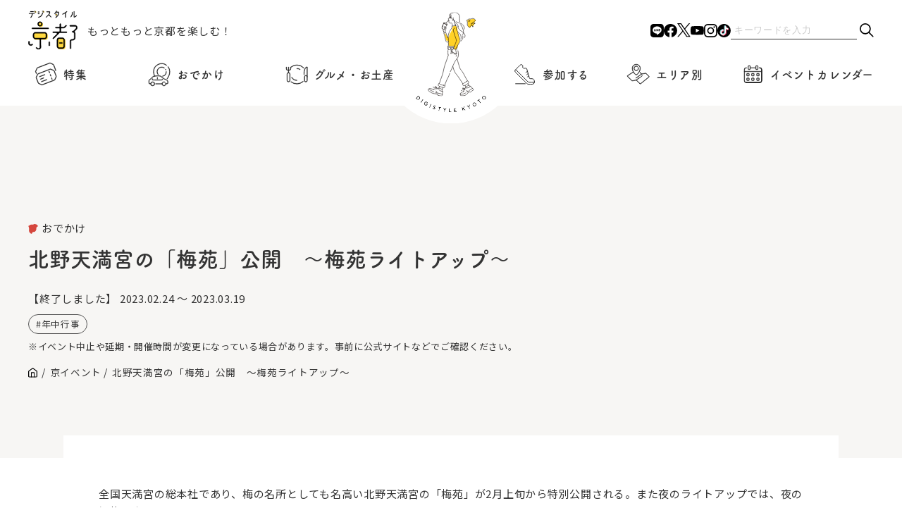

--- FILE ---
content_type: text/html; charset=UTF-8
request_url: https://www.digistyle-kyoto.com/event/32988
body_size: 13495
content:
<!DOCTYPE html><html lang="ja"><head><meta charset="utf-8">
<meta http-equiv="X-UA-Compatible" content="IE=edge">
<meta name="viewport" content="width=device-width,initial-scale=1">
<!-------------------- ページ情報 -------------------------->
<meta name="keywords" content="京都,イベント,観光,旅行,コース,おすすめ,お祭り,穴場,デート,美術館,芸術,アート,博物館,グルメ,口コミ,タカラサプライコミュニケーションズ株式会社">
<title>北野天満宮の「梅苑」公開 ～梅苑ライトアップ～ | デジスタイル京都｜京都のイベント、観光、グルメ、お出かけスポットなどの情報満載 “京都を楽しむプロ”がおすすめするいろんな情報満載サイト</title>
<!------------------ favicon ----------------------->
<link rel="shortcut icon" href="https://www.digistyle-kyoto.com/assets/faviicon/favicon.ico">
<link rel="icon" href="https://www.digistyle-kyoto.com/assets/faviicon/favicon.ico">
<link rel="apple-touch-icon" href="https://www.digistyle-kyoto.com/assets/faviicon/favicon.ico">
<!-------------------- CSS -------------------------->
<link rel="stylesheet" href="https://cdn.jsdelivr.net/npm/swiper@8/swiper-bundle.min.css"/>
<link rel="stylesheet" href="https://www.digistyle-kyoto.com/assets/css/styles.css?ver2.8">
<link rel="stylesheet" href="https://www.digistyle-kyoto.com/assets/css/styles-sp.css?ver2.6">
<!-------------------- JS -------------------------->
<script src="https://www.digistyle-kyoto.com/assets/js/jquery-3.7.1.min.js"></script>
<!-------------------- slider -------------------------->
<script src="https://cdn.jsdelivr.net/npm/swiper@8/swiper-bundle.min.js"></script>
<script>
  (function(d) {
    var config = {
      kitId: 'fhe1aho',
      scriptTimeout: 3000,
      async: true
    },
    h=d.documentElement,t=setTimeout(function(){h.className=h.className.replace(/\bwf-loading\b/g,"")+" wf-inactive";},config.scriptTimeout),tk=d.createElement("script"),f=false,s=d.getElementsByTagName("script")[0],a;h.className+=" wf-loading";tk.src='https://use.typekit.net/'+config.kitId+'.js';tk.async=true;tk.onload=tk.onreadystatechange=function(){a=this.readyState;if(f||a&&a!="complete"&&a!="loaded")return;f=true;clearTimeout(t);try{Typekit.load(config)}catch(e){}};s.parentNode.insertBefore(tk,s)
  })(document);
</script>
<script async src="https://yads.c.yimg.jp/js/yads-async.js"></script>


<script type="text/javascript">
(function(i,s,o,g,r,a,m){i['GoogleAnalyticsObject']=r;i[r]=i[r]||function(){
  (i[r].q=i[r].q||[]).push(arguments)},i[r].l=1*new Date();a=s.createElement(o),

m=s.getElementsByTagName(o)[0];a.async=1;a.src=g;m.parentNode.insertBefore(a,m)

})(window,document,'script','https://www.google-analytics.com/analytics.js','ga');

  ga('create', 'UA-622410-1', 'auto');
  ga('send', 'pageview');
</script>

<!-- Global site tag (gtag.js) - Google Analytics -->
<script async src="https://www.googletagmanager.com/gtag/js?id=G-RN1J1DZHXQ"></script>
<script>
window.dataLayer = window.dataLayer || [];
function gtag(){dataLayer.push(arguments);}
gtag('js', new Date());
gtag('config', 'G-RN1J1DZHXQ');
</script>

<!-- event ogimage start -->
  <meta property="og:image" content="https://www.digistyle-kyoto.com/manager/wp-content/uploads/2023/01/4299-1.jpg" />
  <meta property="og:image:secure_url" content="https://www.digistyle-kyoto.com/manager/wp-content/uploads/2023/01/4299-1.jpg" />
  <meta name="twitter:image" content="https://www.digistyle-kyoto.com/manager/wp-content/uploads/2023/01/4299-1.jpg" />
<!-- event ogimage end -->
 
	<style>img:is([sizes="auto" i], [sizes^="auto," i]) { contain-intrinsic-size: 3000px 1500px }</style>
	
		<!-- All in One SEO 4.9.1 - aioseo.com -->
	<meta name="description" content="全国天満宮の総本社であり、梅の名所としても名高い北野天満宮の「梅苑」が2月上旬から特別公開される。また夜のライ" />
	<meta name="robots" content="max-image-preview:large" />
	<link rel="canonical" href="https://www.digistyle-kyoto.com/event/32988" />
	<meta name="generator" content="All in One SEO (AIOSEO) 4.9.1" />
		<meta property="og:locale" content="ja_JP" />
		<meta property="og:site_name" content="デジスタイル京都｜京都のイベント、観光、グルメ、お出かけスポットなどの情報満載　“京都を楽しむプロ”がおすすめするいろんな情報満載サイト" />
		<meta property="og:type" content="article" />
		<meta property="og:title" content="北野天満宮の「梅苑」公開 ～梅苑ライトアップ～ | デジスタイル京都｜京都のイベント、観光、グルメ、お出かけスポットなどの情報満載 “京都を楽しむプロ”がおすすめするいろんな情報満載サイト" />
		<meta property="og:description" content="全国天満宮の総本社であり、梅の名所としても名高い北野天満宮の「梅苑」が2月上旬から特別公開される。また夜のライ" />
		<meta property="og:url" content="https://www.digistyle-kyoto.com/event/32988" />
		<meta property="og:image" content="https://www.digistyle-kyoto.com/manager/wp-content/uploads/2023/01/4299-1.jpg" />
		<meta property="og:image:secure_url" content="https://www.digistyle-kyoto.com/manager/wp-content/uploads/2023/01/4299-1.jpg" />
		<meta property="og:image:width" content="959" />
		<meta property="og:image:height" content="640" />
		<meta property="article:published_time" content="2023-01-19T06:29:08+09:00" />
		<meta property="article:modified_time" content="2024-04-17T13:30:54+09:00" />
		<meta property="article:publisher" content="https://facebook.com/digistylekyoto" />
		<meta name="twitter:card" content="summary_large_image" />
		<meta name="twitter:site" content="@digistylekyoto" />
		<meta name="twitter:title" content="北野天満宮の「梅苑」公開 ～梅苑ライトアップ～ | デジスタイル京都｜京都のイベント、観光、グルメ、お出かけスポットなどの情報満載 “京都を楽しむプロ”がおすすめするいろんな情報満載サイト" />
		<meta name="twitter:description" content="全国天満宮の総本社であり、梅の名所としても名高い北野天満宮の「梅苑」が2月上旬から特別公開される。また夜のライ" />
		<meta name="twitter:image" content="https://www.digistyle-kyoto.com/manager/wp-content/uploads/2023/01/4299-1.jpg" />
		<script type="application/ld+json" class="aioseo-schema">
			{"@context":"https:\/\/schema.org","@graph":[{"@type":"BreadcrumbList","@id":"https:\/\/www.digistyle-kyoto.com\/event\/32988#breadcrumblist","itemListElement":[{"@type":"ListItem","@id":"https:\/\/www.digistyle-kyoto.com#listItem","position":1,"name":"\u5bb6","item":"https:\/\/www.digistyle-kyoto.com","nextItem":{"@type":"ListItem","@id":"https:\/\/www.digistyle-kyoto.com\/event#listItem","name":"\u4eac\u30a4\u30d9\u30f3\u30c8"}},{"@type":"ListItem","@id":"https:\/\/www.digistyle-kyoto.com\/event#listItem","position":2,"name":"\u4eac\u30a4\u30d9\u30f3\u30c8","item":"https:\/\/www.digistyle-kyoto.com\/event","nextItem":{"@type":"ListItem","@id":"https:\/\/www.digistyle-kyoto.com\/category\/tourism#listItem","name":"\u304a\u3067\u304b\u3051"},"previousItem":{"@type":"ListItem","@id":"https:\/\/www.digistyle-kyoto.com#listItem","name":"\u5bb6"}},{"@type":"ListItem","@id":"https:\/\/www.digistyle-kyoto.com\/category\/tourism#listItem","position":3,"name":"\u304a\u3067\u304b\u3051","item":"https:\/\/www.digistyle-kyoto.com\/category\/tourism","nextItem":{"@type":"ListItem","@id":"https:\/\/www.digistyle-kyoto.com\/event\/32988#listItem","name":"\u5317\u91ce\u5929\u6e80\u5bae\u306e\u300c\u6885\u82d1\u300d\u516c\u958b\u3000\uff5e\u6885\u82d1\u30e9\u30a4\u30c8\u30a2\u30c3\u30d7\uff5e"},"previousItem":{"@type":"ListItem","@id":"https:\/\/www.digistyle-kyoto.com\/event#listItem","name":"\u4eac\u30a4\u30d9\u30f3\u30c8"}},{"@type":"ListItem","@id":"https:\/\/www.digistyle-kyoto.com\/event\/32988#listItem","position":4,"name":"\u5317\u91ce\u5929\u6e80\u5bae\u306e\u300c\u6885\u82d1\u300d\u516c\u958b\u3000\uff5e\u6885\u82d1\u30e9\u30a4\u30c8\u30a2\u30c3\u30d7\uff5e","previousItem":{"@type":"ListItem","@id":"https:\/\/www.digistyle-kyoto.com\/category\/tourism#listItem","name":"\u304a\u3067\u304b\u3051"}}]},{"@type":"Organization","@id":"https:\/\/www.digistyle-kyoto.com\/#organization","name":"\u30c7\u30b8\u30b9\u30bf\u30a4\u30eb\u4eac\u90fd","description":"\u30c7\u30b8\u30b9\u30bf\u30a4\u30eb\u4eac\u90fd\u306f\u3001\u4eac\u90fd\u3067\u958b\u50ac\u3055\u308c\u3066\u3044\u308b\u7f8e\u8853\u9928\u30fb\u535a\u7269\u9928\u306e\u5c55\u89a7\u4f1a\u3084\u3001\u821e\u53f0\u30fb\u6f14\u5287\u3001\u7279\u5225\u62dd\u89b3\u306a\u3069\u306e\u30a4\u30d9\u30f3\u30c8\uff06\u89b3\u5149\u60c5\u5831\u304c\u6e80\u8f09\u306aWeb\u30b5\u30a4\u30c8\u3067\u3059\u3002\u4eac\u90fd\u62e0\u70b9\u306e\u8001\u8217\u4f01\u696d\u30fb\u30bf\u30ab\u30e9\u30b5\u30d7\u30e9\u30a4\u30b3\u30df\u30e5\u30cb\u30b1\u30fc\u30b7\u30e7\u30f3\u30ba\u682a\u5f0f\u4f1a\u793e\u3067\u50cd\u304f\u4eac\u90fd\u5927\u597d\u304d\u30e1\u30f3\u30d0\u30fc\u304c\u904b\u55b6\u3057\u3066\u3044\u307e\u3059","url":"https:\/\/www.digistyle-kyoto.com\/","sameAs":["https:\/\/www.instagram.com\/digistyle_kyoto\/","https:\/\/www.tiktok.com\/@digistylekyoto?_t=8jXhmtvssRm&_r=1","https:\/\/www.youtube.com\/digistylekyoto"]},{"@type":"WebPage","@id":"https:\/\/www.digistyle-kyoto.com\/event\/32988#webpage","url":"https:\/\/www.digistyle-kyoto.com\/event\/32988","name":"\u5317\u91ce\u5929\u6e80\u5bae\u306e\u300c\u6885\u82d1\u300d\u516c\u958b \uff5e\u6885\u82d1\u30e9\u30a4\u30c8\u30a2\u30c3\u30d7\uff5e | \u30c7\u30b8\u30b9\u30bf\u30a4\u30eb\u4eac\u90fd\uff5c\u4eac\u90fd\u306e\u30a4\u30d9\u30f3\u30c8\u3001\u89b3\u5149\u3001\u30b0\u30eb\u30e1\u3001\u304a\u51fa\u304b\u3051\u30b9\u30dd\u30c3\u30c8\u306a\u3069\u306e\u60c5\u5831\u6e80\u8f09 \u201c\u4eac\u90fd\u3092\u697d\u3057\u3080\u30d7\u30ed\u201d\u304c\u304a\u3059\u3059\u3081\u3059\u308b\u3044\u308d\u3093\u306a\u60c5\u5831\u6e80\u8f09\u30b5\u30a4\u30c8","description":"\u5168\u56fd\u5929\u6e80\u5bae\u306e\u7dcf\u672c\u793e\u3067\u3042\u308a\u3001\u6885\u306e\u540d\u6240\u3068\u3057\u3066\u3082\u540d\u9ad8\u3044\u5317\u91ce\u5929\u6e80\u5bae\u306e\u300c\u6885\u82d1\u300d\u304c2\u6708\u4e0a\u65ec\u304b\u3089\u7279\u5225\u516c\u958b\u3055\u308c\u308b\u3002\u307e\u305f\u591c\u306e\u30e9\u30a4","inLanguage":"ja","isPartOf":{"@id":"https:\/\/www.digistyle-kyoto.com\/#website"},"breadcrumb":{"@id":"https:\/\/www.digistyle-kyoto.com\/event\/32988#breadcrumblist"},"datePublished":"2023-01-19T15:29:08+09:00","dateModified":"2024-04-17T13:30:54+09:00"},{"@type":"WebSite","@id":"https:\/\/www.digistyle-kyoto.com\/#website","url":"https:\/\/www.digistyle-kyoto.com\/","name":"\u30c7\u30b8\u30b9\u30bf\u30a4\u30eb\u4eac\u90fd","description":"\u30c7\u30b8\u30b9\u30bf\u30a4\u30eb\u4eac\u90fd\u306f\u3001\u4eac\u90fd\u3067\u958b\u50ac\u3055\u308c\u3066\u3044\u308b\u7f8e\u8853\u9928\u30fb\u535a\u7269\u9928\u306e\u5c55\u89a7\u4f1a\u3084\u3001\u821e\u53f0\u30fb\u6f14\u5287\u3001\u7279\u5225\u62dd\u89b3\u306a\u3069\u306e\u30a4\u30d9\u30f3\u30c8\uff06\u89b3\u5149\u60c5\u5831\u304c\u6e80\u8f09\u306aWeb\u30b5\u30a4\u30c8\u3067\u3059\u3002\u4eac\u90fd\u62e0\u70b9\u306e\u8001\u8217\u4f01\u696d\u30fb\u30bf\u30ab\u30e9\u30b5\u30d7\u30e9\u30a4\u30b3\u30df\u30e5\u30cb\u30b1\u30fc\u30b7\u30e7\u30f3\u30ba\u682a\u5f0f\u4f1a\u793e\u3067\u50cd\u304f\u4eac\u90fd\u5927\u597d\u304d\u30e1\u30f3\u30d0\u30fc\u304c\u904b\u55b6\u3057\u3066\u3044\u307e\u3059","inLanguage":"ja","publisher":{"@id":"https:\/\/www.digistyle-kyoto.com\/#organization"}}]}
		</script>
		<!-- All in One SEO -->

<script type="text/javascript">
/* <![CDATA[ */
window._wpemojiSettings = {"baseUrl":"https:\/\/s.w.org\/images\/core\/emoji\/16.0.1\/72x72\/","ext":".png","svgUrl":"https:\/\/s.w.org\/images\/core\/emoji\/16.0.1\/svg\/","svgExt":".svg","source":{"concatemoji":"https:\/\/www.digistyle-kyoto.com\/manager\/wp-includes\/js\/wp-emoji-release.min.js?ver=6.8.3"}};
/*! This file is auto-generated */
!function(s,n){var o,i,e;function c(e){try{var t={supportTests:e,timestamp:(new Date).valueOf()};sessionStorage.setItem(o,JSON.stringify(t))}catch(e){}}function p(e,t,n){e.clearRect(0,0,e.canvas.width,e.canvas.height),e.fillText(t,0,0);var t=new Uint32Array(e.getImageData(0,0,e.canvas.width,e.canvas.height).data),a=(e.clearRect(0,0,e.canvas.width,e.canvas.height),e.fillText(n,0,0),new Uint32Array(e.getImageData(0,0,e.canvas.width,e.canvas.height).data));return t.every(function(e,t){return e===a[t]})}function u(e,t){e.clearRect(0,0,e.canvas.width,e.canvas.height),e.fillText(t,0,0);for(var n=e.getImageData(16,16,1,1),a=0;a<n.data.length;a++)if(0!==n.data[a])return!1;return!0}function f(e,t,n,a){switch(t){case"flag":return n(e,"\ud83c\udff3\ufe0f\u200d\u26a7\ufe0f","\ud83c\udff3\ufe0f\u200b\u26a7\ufe0f")?!1:!n(e,"\ud83c\udde8\ud83c\uddf6","\ud83c\udde8\u200b\ud83c\uddf6")&&!n(e,"\ud83c\udff4\udb40\udc67\udb40\udc62\udb40\udc65\udb40\udc6e\udb40\udc67\udb40\udc7f","\ud83c\udff4\u200b\udb40\udc67\u200b\udb40\udc62\u200b\udb40\udc65\u200b\udb40\udc6e\u200b\udb40\udc67\u200b\udb40\udc7f");case"emoji":return!a(e,"\ud83e\udedf")}return!1}function g(e,t,n,a){var r="undefined"!=typeof WorkerGlobalScope&&self instanceof WorkerGlobalScope?new OffscreenCanvas(300,150):s.createElement("canvas"),o=r.getContext("2d",{willReadFrequently:!0}),i=(o.textBaseline="top",o.font="600 32px Arial",{});return e.forEach(function(e){i[e]=t(o,e,n,a)}),i}function t(e){var t=s.createElement("script");t.src=e,t.defer=!0,s.head.appendChild(t)}"undefined"!=typeof Promise&&(o="wpEmojiSettingsSupports",i=["flag","emoji"],n.supports={everything:!0,everythingExceptFlag:!0},e=new Promise(function(e){s.addEventListener("DOMContentLoaded",e,{once:!0})}),new Promise(function(t){var n=function(){try{var e=JSON.parse(sessionStorage.getItem(o));if("object"==typeof e&&"number"==typeof e.timestamp&&(new Date).valueOf()<e.timestamp+604800&&"object"==typeof e.supportTests)return e.supportTests}catch(e){}return null}();if(!n){if("undefined"!=typeof Worker&&"undefined"!=typeof OffscreenCanvas&&"undefined"!=typeof URL&&URL.createObjectURL&&"undefined"!=typeof Blob)try{var e="postMessage("+g.toString()+"("+[JSON.stringify(i),f.toString(),p.toString(),u.toString()].join(",")+"));",a=new Blob([e],{type:"text/javascript"}),r=new Worker(URL.createObjectURL(a),{name:"wpTestEmojiSupports"});return void(r.onmessage=function(e){c(n=e.data),r.terminate(),t(n)})}catch(e){}c(n=g(i,f,p,u))}t(n)}).then(function(e){for(var t in e)n.supports[t]=e[t],n.supports.everything=n.supports.everything&&n.supports[t],"flag"!==t&&(n.supports.everythingExceptFlag=n.supports.everythingExceptFlag&&n.supports[t]);n.supports.everythingExceptFlag=n.supports.everythingExceptFlag&&!n.supports.flag,n.DOMReady=!1,n.readyCallback=function(){n.DOMReady=!0}}).then(function(){return e}).then(function(){var e;n.supports.everything||(n.readyCallback(),(e=n.source||{}).concatemoji?t(e.concatemoji):e.wpemoji&&e.twemoji&&(t(e.twemoji),t(e.wpemoji)))}))}((window,document),window._wpemojiSettings);
/* ]]> */
</script>
<link rel='stylesheet' id='sbi_styles-css' href='https://www.digistyle-kyoto.com/manager/wp-content/plugins/instagram-feed/css/sbi-styles.min.css?ver=6.10.0' type='text/css' media='all' />
<style id='wp-emoji-styles-inline-css' type='text/css'>

	img.wp-smiley, img.emoji {
		display: inline !important;
		border: none !important;
		box-shadow: none !important;
		height: 1em !important;
		width: 1em !important;
		margin: 0 0.07em !important;
		vertical-align: -0.1em !important;
		background: none !important;
		padding: 0 !important;
	}
</style>
<link rel='stylesheet' id='wp-block-library-css' href='https://www.digistyle-kyoto.com/manager/wp-includes/css/dist/block-library/style.min.css?ver=6.8.3' type='text/css' media='all' />
<style id='classic-theme-styles-inline-css' type='text/css'>
/*! This file is auto-generated */
.wp-block-button__link{color:#fff;background-color:#32373c;border-radius:9999px;box-shadow:none;text-decoration:none;padding:calc(.667em + 2px) calc(1.333em + 2px);font-size:1.125em}.wp-block-file__button{background:#32373c;color:#fff;text-decoration:none}
</style>
<link rel='stylesheet' id='aioseo/css/src/vue/standalone/blocks/table-of-contents/global.scss-css' href='https://www.digistyle-kyoto.com/manager/wp-content/plugins/all-in-one-seo-pack/dist/Lite/assets/css/table-of-contents/global.e90f6d47.css?ver=4.9.1' type='text/css' media='all' />
<style id='global-styles-inline-css' type='text/css'>
:root{--wp--preset--aspect-ratio--square: 1;--wp--preset--aspect-ratio--4-3: 4/3;--wp--preset--aspect-ratio--3-4: 3/4;--wp--preset--aspect-ratio--3-2: 3/2;--wp--preset--aspect-ratio--2-3: 2/3;--wp--preset--aspect-ratio--16-9: 16/9;--wp--preset--aspect-ratio--9-16: 9/16;--wp--preset--color--black: #000000;--wp--preset--color--cyan-bluish-gray: #abb8c3;--wp--preset--color--white: #ffffff;--wp--preset--color--pale-pink: #f78da7;--wp--preset--color--vivid-red: #cf2e2e;--wp--preset--color--luminous-vivid-orange: #ff6900;--wp--preset--color--luminous-vivid-amber: #fcb900;--wp--preset--color--light-green-cyan: #7bdcb5;--wp--preset--color--vivid-green-cyan: #00d084;--wp--preset--color--pale-cyan-blue: #8ed1fc;--wp--preset--color--vivid-cyan-blue: #0693e3;--wp--preset--color--vivid-purple: #9b51e0;--wp--preset--gradient--vivid-cyan-blue-to-vivid-purple: linear-gradient(135deg,rgba(6,147,227,1) 0%,rgb(155,81,224) 100%);--wp--preset--gradient--light-green-cyan-to-vivid-green-cyan: linear-gradient(135deg,rgb(122,220,180) 0%,rgb(0,208,130) 100%);--wp--preset--gradient--luminous-vivid-amber-to-luminous-vivid-orange: linear-gradient(135deg,rgba(252,185,0,1) 0%,rgba(255,105,0,1) 100%);--wp--preset--gradient--luminous-vivid-orange-to-vivid-red: linear-gradient(135deg,rgba(255,105,0,1) 0%,rgb(207,46,46) 100%);--wp--preset--gradient--very-light-gray-to-cyan-bluish-gray: linear-gradient(135deg,rgb(238,238,238) 0%,rgb(169,184,195) 100%);--wp--preset--gradient--cool-to-warm-spectrum: linear-gradient(135deg,rgb(74,234,220) 0%,rgb(151,120,209) 20%,rgb(207,42,186) 40%,rgb(238,44,130) 60%,rgb(251,105,98) 80%,rgb(254,248,76) 100%);--wp--preset--gradient--blush-light-purple: linear-gradient(135deg,rgb(255,206,236) 0%,rgb(152,150,240) 100%);--wp--preset--gradient--blush-bordeaux: linear-gradient(135deg,rgb(254,205,165) 0%,rgb(254,45,45) 50%,rgb(107,0,62) 100%);--wp--preset--gradient--luminous-dusk: linear-gradient(135deg,rgb(255,203,112) 0%,rgb(199,81,192) 50%,rgb(65,88,208) 100%);--wp--preset--gradient--pale-ocean: linear-gradient(135deg,rgb(255,245,203) 0%,rgb(182,227,212) 50%,rgb(51,167,181) 100%);--wp--preset--gradient--electric-grass: linear-gradient(135deg,rgb(202,248,128) 0%,rgb(113,206,126) 100%);--wp--preset--gradient--midnight: linear-gradient(135deg,rgb(2,3,129) 0%,rgb(40,116,252) 100%);--wp--preset--font-size--small: 13px;--wp--preset--font-size--medium: 20px;--wp--preset--font-size--large: 36px;--wp--preset--font-size--x-large: 42px;--wp--preset--spacing--20: 0.44rem;--wp--preset--spacing--30: 0.67rem;--wp--preset--spacing--40: 1rem;--wp--preset--spacing--50: 1.5rem;--wp--preset--spacing--60: 2.25rem;--wp--preset--spacing--70: 3.38rem;--wp--preset--spacing--80: 5.06rem;--wp--preset--shadow--natural: 6px 6px 9px rgba(0, 0, 0, 0.2);--wp--preset--shadow--deep: 12px 12px 50px rgba(0, 0, 0, 0.4);--wp--preset--shadow--sharp: 6px 6px 0px rgba(0, 0, 0, 0.2);--wp--preset--shadow--outlined: 6px 6px 0px -3px rgba(255, 255, 255, 1), 6px 6px rgba(0, 0, 0, 1);--wp--preset--shadow--crisp: 6px 6px 0px rgba(0, 0, 0, 1);}:where(.is-layout-flex){gap: 0.5em;}:where(.is-layout-grid){gap: 0.5em;}body .is-layout-flex{display: flex;}.is-layout-flex{flex-wrap: wrap;align-items: center;}.is-layout-flex > :is(*, div){margin: 0;}body .is-layout-grid{display: grid;}.is-layout-grid > :is(*, div){margin: 0;}:where(.wp-block-columns.is-layout-flex){gap: 2em;}:where(.wp-block-columns.is-layout-grid){gap: 2em;}:where(.wp-block-post-template.is-layout-flex){gap: 1.25em;}:where(.wp-block-post-template.is-layout-grid){gap: 1.25em;}.has-black-color{color: var(--wp--preset--color--black) !important;}.has-cyan-bluish-gray-color{color: var(--wp--preset--color--cyan-bluish-gray) !important;}.has-white-color{color: var(--wp--preset--color--white) !important;}.has-pale-pink-color{color: var(--wp--preset--color--pale-pink) !important;}.has-vivid-red-color{color: var(--wp--preset--color--vivid-red) !important;}.has-luminous-vivid-orange-color{color: var(--wp--preset--color--luminous-vivid-orange) !important;}.has-luminous-vivid-amber-color{color: var(--wp--preset--color--luminous-vivid-amber) !important;}.has-light-green-cyan-color{color: var(--wp--preset--color--light-green-cyan) !important;}.has-vivid-green-cyan-color{color: var(--wp--preset--color--vivid-green-cyan) !important;}.has-pale-cyan-blue-color{color: var(--wp--preset--color--pale-cyan-blue) !important;}.has-vivid-cyan-blue-color{color: var(--wp--preset--color--vivid-cyan-blue) !important;}.has-vivid-purple-color{color: var(--wp--preset--color--vivid-purple) !important;}.has-black-background-color{background-color: var(--wp--preset--color--black) !important;}.has-cyan-bluish-gray-background-color{background-color: var(--wp--preset--color--cyan-bluish-gray) !important;}.has-white-background-color{background-color: var(--wp--preset--color--white) !important;}.has-pale-pink-background-color{background-color: var(--wp--preset--color--pale-pink) !important;}.has-vivid-red-background-color{background-color: var(--wp--preset--color--vivid-red) !important;}.has-luminous-vivid-orange-background-color{background-color: var(--wp--preset--color--luminous-vivid-orange) !important;}.has-luminous-vivid-amber-background-color{background-color: var(--wp--preset--color--luminous-vivid-amber) !important;}.has-light-green-cyan-background-color{background-color: var(--wp--preset--color--light-green-cyan) !important;}.has-vivid-green-cyan-background-color{background-color: var(--wp--preset--color--vivid-green-cyan) !important;}.has-pale-cyan-blue-background-color{background-color: var(--wp--preset--color--pale-cyan-blue) !important;}.has-vivid-cyan-blue-background-color{background-color: var(--wp--preset--color--vivid-cyan-blue) !important;}.has-vivid-purple-background-color{background-color: var(--wp--preset--color--vivid-purple) !important;}.has-black-border-color{border-color: var(--wp--preset--color--black) !important;}.has-cyan-bluish-gray-border-color{border-color: var(--wp--preset--color--cyan-bluish-gray) !important;}.has-white-border-color{border-color: var(--wp--preset--color--white) !important;}.has-pale-pink-border-color{border-color: var(--wp--preset--color--pale-pink) !important;}.has-vivid-red-border-color{border-color: var(--wp--preset--color--vivid-red) !important;}.has-luminous-vivid-orange-border-color{border-color: var(--wp--preset--color--luminous-vivid-orange) !important;}.has-luminous-vivid-amber-border-color{border-color: var(--wp--preset--color--luminous-vivid-amber) !important;}.has-light-green-cyan-border-color{border-color: var(--wp--preset--color--light-green-cyan) !important;}.has-vivid-green-cyan-border-color{border-color: var(--wp--preset--color--vivid-green-cyan) !important;}.has-pale-cyan-blue-border-color{border-color: var(--wp--preset--color--pale-cyan-blue) !important;}.has-vivid-cyan-blue-border-color{border-color: var(--wp--preset--color--vivid-cyan-blue) !important;}.has-vivid-purple-border-color{border-color: var(--wp--preset--color--vivid-purple) !important;}.has-vivid-cyan-blue-to-vivid-purple-gradient-background{background: var(--wp--preset--gradient--vivid-cyan-blue-to-vivid-purple) !important;}.has-light-green-cyan-to-vivid-green-cyan-gradient-background{background: var(--wp--preset--gradient--light-green-cyan-to-vivid-green-cyan) !important;}.has-luminous-vivid-amber-to-luminous-vivid-orange-gradient-background{background: var(--wp--preset--gradient--luminous-vivid-amber-to-luminous-vivid-orange) !important;}.has-luminous-vivid-orange-to-vivid-red-gradient-background{background: var(--wp--preset--gradient--luminous-vivid-orange-to-vivid-red) !important;}.has-very-light-gray-to-cyan-bluish-gray-gradient-background{background: var(--wp--preset--gradient--very-light-gray-to-cyan-bluish-gray) !important;}.has-cool-to-warm-spectrum-gradient-background{background: var(--wp--preset--gradient--cool-to-warm-spectrum) !important;}.has-blush-light-purple-gradient-background{background: var(--wp--preset--gradient--blush-light-purple) !important;}.has-blush-bordeaux-gradient-background{background: var(--wp--preset--gradient--blush-bordeaux) !important;}.has-luminous-dusk-gradient-background{background: var(--wp--preset--gradient--luminous-dusk) !important;}.has-pale-ocean-gradient-background{background: var(--wp--preset--gradient--pale-ocean) !important;}.has-electric-grass-gradient-background{background: var(--wp--preset--gradient--electric-grass) !important;}.has-midnight-gradient-background{background: var(--wp--preset--gradient--midnight) !important;}.has-small-font-size{font-size: var(--wp--preset--font-size--small) !important;}.has-medium-font-size{font-size: var(--wp--preset--font-size--medium) !important;}.has-large-font-size{font-size: var(--wp--preset--font-size--large) !important;}.has-x-large-font-size{font-size: var(--wp--preset--font-size--x-large) !important;}
:where(.wp-block-post-template.is-layout-flex){gap: 1.25em;}:where(.wp-block-post-template.is-layout-grid){gap: 1.25em;}
:where(.wp-block-columns.is-layout-flex){gap: 2em;}:where(.wp-block-columns.is-layout-grid){gap: 2em;}
:root :where(.wp-block-pullquote){font-size: 1.5em;line-height: 1.6;}
</style>
<link rel='stylesheet' id='toc-screen-css' href='https://www.digistyle-kyoto.com/manager/wp-content/plugins/table-of-contents-plus/screen.min.css?ver=2411.1' type='text/css' media='all' />
<style id='toc-screen-inline-css' type='text/css'>
div#toc_container {width: 100%;}div#toc_container ul li {font-size: 100%;}
</style>
<link rel='stylesheet' id='style-css' href='https://www.digistyle-kyoto.com/manager/wp-content/themes/original/style.css?ver=6.8.3' type='text/css' media='all' />
<link rel='stylesheet' id='wp-pagenavi-css' href='https://www.digistyle-kyoto.com/manager/wp-content/plugins/wp-pagenavi/pagenavi-css.css?ver=2.70' type='text/css' media='all' />
<script type="text/javascript" src="https://www.digistyle-kyoto.com/manager/wp-includes/js/jquery/jquery.min.js?ver=3.7.1" id="jquery-core-js"></script>
<script type="text/javascript" src="https://www.digistyle-kyoto.com/manager/wp-includes/js/jquery/jquery-migrate.min.js?ver=3.4.1" id="jquery-migrate-js"></script>
<link rel="https://api.w.org/" href="https://www.digistyle-kyoto.com/wp-json/" /><link rel="alternate" title="JSON" type="application/json" href="https://www.digistyle-kyoto.com/wp-json/wp/v2/event/32988" /><link rel="EditURI" type="application/rsd+xml" title="RSD" href="https://www.digistyle-kyoto.com/manager/xmlrpc.php?rsd" />
<meta name="generator" content="WordPress 6.8.3" />
<link rel="alternate" title="oEmbed (JSON)" type="application/json+oembed" href="https://www.digistyle-kyoto.com/wp-json/oembed/1.0/embed?url=https%3A%2F%2Fwww.digistyle-kyoto.com%2Fevent%2F32988" />
<link rel="alternate" title="oEmbed (XML)" type="text/xml+oembed" href="https://www.digistyle-kyoto.com/wp-json/oembed/1.0/embed?url=https%3A%2F%2Fwww.digistyle-kyoto.com%2Fevent%2F32988&#038;format=xml" />
<meta name="generator" content="Elementor 3.33.2; features: e_font_icon_svg, additional_custom_breakpoints; settings: css_print_method-external, google_font-enabled, font_display-swap">
			<style>
				.e-con.e-parent:nth-of-type(n+4):not(.e-lazyloaded):not(.e-no-lazyload),
				.e-con.e-parent:nth-of-type(n+4):not(.e-lazyloaded):not(.e-no-lazyload) * {
					background-image: none !important;
				}
				@media screen and (max-height: 1024px) {
					.e-con.e-parent:nth-of-type(n+3):not(.e-lazyloaded):not(.e-no-lazyload),
					.e-con.e-parent:nth-of-type(n+3):not(.e-lazyloaded):not(.e-no-lazyload) * {
						background-image: none !important;
					}
				}
				@media screen and (max-height: 640px) {
					.e-con.e-parent:nth-of-type(n+2):not(.e-lazyloaded):not(.e-no-lazyload),
					.e-con.e-parent:nth-of-type(n+2):not(.e-lazyloaded):not(.e-no-lazyload) * {
						background-image: none !important;
					}
				}
			</style>
			</head>
<body class="wp-singular event-template-default single single-event postid-32988 wp-theme-original elementor-default elementor-kit-40302">
<!-------------------- header start -------------------------->
<div class="wrapper">
  <header class="header js-header">
    <div class="header-container">

      <div class="header-top">
        <div class="header-logo">
          <a href="https://www.digistyle-kyoto.com/" class="header-logo-link">
            <img src="https://www.digistyle-kyoto.com/assets/img/logo/logo_txt.svg" alt="デジスタイル京都" decoding="async">
            <p class="header-logo-txt">もっともっと<br class="sp">京都を楽しむ！</p>
          </a>
        </div>
        <div class="sns">
          <ul class="sns-list">
            <li class="sns-item"><a href="https://line.me/R/ti/p/@180htslk?oat_content=url" class="sns-link" target="_blank"><img src="https://www.digistyle-kyoto.com/assets/img/sns/icon_line.svg" alt="公式LINE"></a></li>
            <li class="sns-item"><a href="https://facebook.com/digistylekyoto" class="sns-link" target="_blank"><img src="https://www.digistyle-kyoto.com/assets/img/sns/icon_facebook.svg" alt="公式Facebook"></a></li>
            <li class="sns-item"><a href="https://twitter.com/digistylekyoto" class="sns-link" target="_blank"><img src="https://www.digistyle-kyoto.com/assets/img/sns/icon_x.svg" alt="公式X"></a></li>
            <li class="sns-item"><a href="https://www.youtube.com/digistylekyoto" class="sns-link" target="_blank"><img src="https://www.digistyle-kyoto.com/assets/img/sns/icon_youtube.svg" alt="公式YouTube"></a></li>
            <li class="sns-item"><a href="https://www.instagram.com/digistyle_kyoto/" class="sns-link" target="_blank"><img src="https://www.digistyle-kyoto.com/assets/img/sns/icon_instagram.svg" alt="公式instagram"></a></li>
            <li class="sns-item"><a href="https://www.tiktok.com/@digistylekyoto?_t=8jXhmtvssRm&_r=1" class="sns-link" target="_blank"><img src="https://www.digistyle-kyoto.com/assets/img/sns/icon_tiktok.svg" alt="公式Tiktok"></a></li>
          </ul>
          <div class="search">
			  	 <form action="https://www.digistyle-kyoto.com/" method="get" class="Search-form-style">
    <input type="text" name="s" value="" placeholder="キーワードを入力" id="s" class="form-text">
    <button type="submit" id="s" class="search-btn" aria-label="検索"><span class="dashicons dashicons-search"></span></button>
</form>          </div>
        </div>
      </div><!-- [/header-top] -->

      <div class="header-bottom">
        <div class="header-menu js-menu">
          <div class="header-menu-container">

          <div class="search sp">
            <form action="https://www.digistyle-kyoto.com/" method="get" class="Search-form-style">
              <input type="text" name="s" value="" placeholder="キーワードを入力" id="s" class="form-text">
              <button type="submit" id="s" class="search-btn" aria-label="検索"><span class="dashicons dashicons-search"></span></button>
            </form>            
          </div>

            <nav class="header-nav h-font">
              <ul class="header-nav-list">
                <li class="header-nav-item"><a href="https://www.digistyle-kyoto.com/special/" class="header-nav-link"><img src="https://www.digistyle-kyoto.com/assets/img/icon/icon_special.svg" alt="">特集</a></li>
                <li class="header-nav-item"><a href="https://www.digistyle-kyoto.com/tourism/" class="header-nav-link"><img src="https://www.digistyle-kyoto.com/assets/img/icon/icon_tourism.svg" alt="">おでかけ</a></li>
                <li class="header-nav-item"><a href="https://www.digistyle-kyoto.com/gourmet/" class="header-nav-link"><img src="https://www.digistyle-kyoto.com/assets/img/icon/icon_gourmet.svg" alt="">グルメ・お土産</a></li>
              </ul>
              <ul class="header-nav-list">
                <li class="header-nav-item"><a href="https://www.digistyle-kyoto.com/experience/" class="header-nav-link"><img src="https://www.digistyle-kyoto.com/assets/img/icon/icon_experience.svg" alt="">参加する</a></li>
                <li class="header-nav-item"><a href="https://www.digistyle-kyoto.com/area/" class="header-nav-link"><img src="https://www.digistyle-kyoto.com/assets/img/icon/icon_area.svg" alt="">エリア別</a></li>
                <li class="header-nav-item"><a href="https://www.digistyle-kyoto.com/event/" class="header-nav-link"><img src="https://www.digistyle-kyoto.com/assets/img/icon/icon_event.svg" alt="">イベントカレンダー</a></li>
              </ul>
              
              <ul class="header-nav-list sp">
                <li class="header-nav-item"><a href="https://www.digistyle-kyoto.com/aboutus/" class="header-nav-link">デジスタイル京都について</a></li>
              </ul>
            </nav>
            <div class="sp">
              <div class="sns">
                <div class="sns-info"><span>Follow Us</span>デジスタイル京都公式SNS</div>
                <ul class="sns-list">
                  <li class="sns-item"><a href="https://line.me/R/ti/p/@180htslk?oat_content=url" class="sns-link"><img src="https://www.digistyle-kyoto.com/assets/img/sns/icon_line.svg" alt="公式LINE"></a></li>
                  <li class="sns-item"><a href="https://facebook.com/digistylekyoto" class="sns-link" target="_blank"><img src="https://www.digistyle-kyoto.com/assets/img/sns/icon_facebook.svg" alt="公式Facebook"></a></li>
                  <li class="sns-item"><a href="https://twitter.com/digistylekyoto" class="sns-link" target="_blank"><img src="https://www.digistyle-kyoto.com/assets/img/sns/icon_x.svg" alt="公式X"></a></li>
                  <li class="sns-item"><a href="https://www.youtube.com/digistylekyoto" class="sns-link" target="_blank"><img src="https://www.digistyle-kyoto.com/assets/img/sns/icon_youtube.svg" alt="公式YouTube"></a></li>
                  <li class="sns-item"><a href="https://www.instagram.com/digistyle_kyoto/" class="sns-link" target="_blank"><img src="https://www.digistyle-kyoto.com/assets/img/sns/icon_instagram.svg" alt="公式instagram"></a></li>
                  <li class="sns-item"><a href="https://www.tiktok.com/@digistylekyoto?_t=8jXhmtvssRm&_r=1" class="sns-link" target="_blank"><img src="https://www.digistyle-kyoto.com/assets/img/sns/icon_tiktok.svg" alt="公式Tiktok"></a></li>
                </ul>
              </div>
            </div>
    
          </div>
        </div>
      </div><!-- [/header-bottom] -->

      <div class="header-logo-center">
        <a href="https://www.digistyle-kyoto.com/"><img src="https://www.digistyle-kyoto.com/assets/img/logo/logo_img.svg" alt="デジスタイル京都"></a>
      </div>

      <button type="button" class="header-button js-menu-trigger" aria-label="メニューボタン">
        <span class="header-button-lines">
          <span class="header-button-line header-button-line-top"></span>
          <span class="header-button-line header-button-line-center"></span>
          <span class="header-button-line header-button-line-bottom"></span>
        </span>
      </button>
      <span class="header-button-menu sp">MENU</span>

    </div>
  </header>
</div>
<!--------------------header end-------------------------->
<!--------------------headerに固定ここまで-------------------------->
<!--------------------contents-------------------------->


<div class="content c-single bk-ttl">
  <!------------------------------------>
	<section class="block">
      <div class="section-inner section-inner-min"><div class="wrap">
			<div class="width-ad1column"><script async src="https://pagead2.googlesyndication.com/pagead/js/adsbygoogle.js"></script>
<ins class="adsbygoogle"
     style="display:block"
     data-ad-format="fluid"
     data-ad-layout-key="-fm+3m+4f-br+bi"
     data-ad-client="ca-pub-5510291505109161"
     data-ad-slot="1192031708"></ins>
<script>
     window.onload = setTimeout(
        function() {
            (adsbygoogle = window.adsbygoogle || []).push({});
        },500
     );
</script></div>

		  			<div class="cat-group"><span class="article-cat-icon tourism">おでかけ</span></div>        <div class="txt-left ttl-box h1-ttl-box single-h1-ttl m-t10">
          <h1 class="main-ttl"><span class="jp">北野天満宮の「梅苑」公開　～梅苑ライトアップ～</span></h1>
        </div>
        
				<div class="date-item p-b10">
														<p class="date">
					<span class="red">【終了しました】</span>					2023.02.24 ～ 2023.03.19					</p>
								</div>
				
				<div class="tag-list">
					<a class="tag-item" href="https://www.digistyle-kyoto.com/event_category/event-year">年中行事</a>                  </div>
				<p class="notes">※イベント中止や延期・開催時間が変更になっている場合があります。事前に公式サイトなどでご確認ください。</p>

				<div class="wrap breadcrumb m-b20">
					<ol>
						<li><a href="/"><span><img src="https://www.digistyle-kyoto.com/assets/img/icon/icon_home.svg" class="breadcrumb-home" alt="top"></span></a></li>
						<li><a href="/event/"><span>京イベント</span></a></li>
						<li><span>北野天満宮の「梅苑」公開　～梅苑ライトアップ～</span></li>
					</ol>
				</div>

        <div class="article-mainimg">
								</div>

      </div></div>
    </section>

		<section class="block">
			<div class="section-inner p-t0"><div class="bk-width-small"><div class="width-small">
				<p>全国天満宮の総本社であり、梅の名所としても名高い北野天満宮の「梅苑」が2月上旬から特別公開される。また夜のライトアップでは、夜の観梅も楽しめる。</p>

								<div class="li2 thumb-area">
					<ul>
						<li><img src="https://www.digistyle-kyoto.com/manager/wp-content/uploads/2023/01/4299-1.jpg" alt=""></li>
						<li><img src="" alt=""></li>
						<li><img src="" alt=""></li>
					</ul>
				</div>
				
			</div></div></div>
		</section>



		<section class="block">
			<div class="section-inner p-t0"><div class="width-small">
						<div class="ttl-box txt-center article-searchttl">
				<div class="sub-ttl"><span class="en">Information</span></div>
				<div class="main-ttl"><span class="jp">スポット情報</span></div>
			</div>
			<table class="spot">
								<tr>
					<th>会場</th>
					<td>北野天満宮</td>
				</tr>
												<tr>
					<th>日時</th>
					<td>2023年2月24日（金）～3月19日（日）</td>
				</tr>
												<tr>
					<th>住所</th>
					<td>京都市上京区馬喰町</td>
				</tr>
												<tr>
					<th>交通</th>
					<td>市バス50「北野天満宮前」</td>
				</tr>
																<tr>
					<th>料金</th>
					<td>大人1,200円、小学生600円（茶菓子付き）</td>
				</tr>
																	<tr>
					<th nowrap="nowrap">お問合せ先</th>
					<td>北野天満宮 <a href="tel:075-461-0005" class="tel_link">075-461-0005</a></td>
				</tr>
												<tr>
					<th nowrap="nowrap">ホームページ</th>
					<td><p>北野天満宮　<a href="http://www.kitanotenmangu.or.jp/" target="_blank" rel="noopener">http://www.kitanotenmangu.or.jp/</a></p>
</td>
				</tr>
												<tr>
					<th nowrap="nowrap">補足情報</th>
					<td><div class="detailInfo">
<div class="mod_inner02">
<div class="newsBody">
<div class="newsBody__content">
<div class="mod_txt02">
<p>&nbsp;</p>
</div>
</div>
</div>
</div>
</div>
</td>
				</tr>
							</table>
						<div class="width-ad1column p-t30"><script async src="https://pagead2.googlesyndication.com/pagead/js/adsbygoogle.js"></script>
<ins class="adsbygoogle"
     style="display:block"
     data-ad-format="fluid"
     data-ad-layout-key="-fm+3m+4f-br+bi"
     data-ad-client="ca-pub-5510291505109161"
     data-ad-slot="1192031708"></ins>
<script>
     window.onload = setTimeout(
        function() {
            (adsbygoogle = window.adsbygoogle || []).push({});
        },500
     );
</script></div>
			<div class="gmap"><iframe src="https://www.google.com/maps/embed?pb=!1m18!1m12!1m3!1d3267.024216237127!2d135.7329196158531!3d35.03112408035098!2m3!1f0!2f0!3f0!3m2!1i1024!2i768!4f13.1!3m3!1m2!1s0x600107ed7bf0e06d%3A0x5b26fec16c2eee1a!2z5YyX6YeO5aSp5rqA5a6u!5e0!3m2!1sja!2sjp!4v1572928027149!5m2!1sja!2sjp" width="600" height="450" frameborder="0" style="border:0;" allowfullscreen=""></iframe></div><!-- /.map -->			</div></div>
		</section>

		<section class="block">
			<div class="section-inner p-t0"><div class="wrap">
				<div class="share-ttl h-font">この記事をシェアする</div>
				<div class="sns">
					<ul class="sns-list">
						<li class="sns-item"><a href="https://social-plugins.line.me/lineit/share?url=https://www.digistyle-kyoto.com/event/32988&text=デジスタイル京都｜北野天満宮の「梅苑」公開　～梅苑ライトアップ～" rel="nofollow noopener" target="_blank"><img src="https://www.digistyle-kyoto.com/assets/img/sns/icon_line.svg" alt="公式LINE"></a></li>
						<li class="sns-item"><a href="http://www.facebook.com/share.php?u=https://www.digistyle-kyoto.com/event/32988" rel="nofollow noopener" target="_blank"><img src="https://www.digistyle-kyoto.com/assets/img/sns/icon_facebook.svg" alt="公式Facebook"></a></li>
						<li class="sns-item"><a href="https://twitter.com/share?url=https://www.digistyle-kyoto.com/event/32988&text=デジスタイル京都｜北野天満宮の「梅苑」公開　～梅苑ライトアップ～" class="sns-link" rel="nofollow noopener" target="_blank"><img src="https://www.digistyle-kyoto.com/assets/img/sns/icon_x.svg" alt="公式X"></a></li>
					</ul>
				</div>  
			</div></div>
		</section>

		<section class="block tag-search">
			<div class="section-inner bk-color1"><div class="wrap">
				<div class="ttl-box txt-center article-searchttl">
					<div class="sub-ttl"><span class="en">SEARCH</span></div>
					<h2 class="main-ttl"><span class="jp">タグで探す</span></h2>
				</div>
				<div class="tag-list">
					<a class="tag-item" href="https://www.digistyle-kyoto.com/magazine_tag/tag-newopen">NEW OPEN</a><a class="tag-item" href="https://www.digistyle-kyoto.com/magazine_tag/tag-liquor">お酒・ワイン</a><a class="tag-item" href="https://www.digistyle-kyoto.com/magazine_tag/tag-gourmet">グルメ・スイーツ</a><a class="tag-item" href="https://www.digistyle-kyoto.com/magazine_tag/tag-sacredplace">ロケ地・聖地・世界遺産</a><a class="tag-item" href="https://www.digistyle-kyoto.com/magazine_tag/tag-children">子どもと一緒</a><a class="tag-item" href="https://www.digistyle-kyoto.com/magazine_tag/tag-hotel">宿・ホテル</a><a class="tag-item" href="https://www.digistyle-kyoto.com/magazine_tag/tag-temple">寺院・神社</a><a class="tag-item" href="https://www.digistyle-kyoto.com/magazine_tag/tag-fukakusachild">深草子育て支援</a><a class="tag-item" href="https://www.digistyle-kyoto.com/magazine_tag/tag-tourism">観光・体験</a><a class="tag-item" href="https://www.digistyle-kyoto.com/magazine_tag/tag-celebration">誕生日・お祝い・記念日</a>				</div>
				</div>
			</div></div>
		</section>
		<section class="block">
    <div class="section-inner sp-p-t0 sp-p-b0">
      <div class="box-container width-small">
        <div class="box-inner"><div class="bnr-img">
          <div class="ad p-t20">
            <script async src="https://pagead2.googlesyndication.com/pagead/js/adsbygoogle.js"></script>
<ins class="adsbygoogle"
     style="display:block"
     data-ad-format="fluid"
     data-ad-layout-key="-fm+3m+4f-br+bi"
     data-ad-client="ca-pub-5510291505109161"
     data-ad-slot="1192031708"></ins>
<script>
     window.onload = setTimeout(
        function() {
            (adsbygoogle = window.adsbygoogle || []).push({});
        },500
     );
</script>          </div><!-- /.ad -->
        </div></div>
        <div class="box-inner"><div class="bnr-img">
          <div class="ad p-t20">
            <script async src="https://pagead2.googlesyndication.com/pagead/js/adsbygoogle.js"></script>
<ins class="adsbygoogle"
     style="display:block"
     data-ad-format="fluid"
     data-ad-layout-key="-f1+74-2h-dr+y6"
     data-ad-client="ca-pub-5510291505109161"
     data-ad-slot="4728931971"></ins>
<script>
     (adsbygoogle = window.adsbygoogle || []).push({});
</script>          </div><!-- /.ad -->
        </div></div>
      </div>
    </div>
</section>
</div>


<section class="block">
			<div class="section-inner"><div class="wrap">
				<div class="txt-center ttl-box h2-ttl-box">
					<div class="side-double-line"><h2 class="main-ttl"><span class="jp">人気記事</span></h2></div>
					<div class="sub-ttl"><span class="en">RANKING</span></div>
				</div>

				<div class="article-li4 js-more-scope">
				<div class="article-container type-container">

				<article class="article">
					<a href="https://www.digistyle-kyoto.com/event/50314" class="article-link">
						<figure class="article-img">
							<img src="https://www.digistyle-kyoto.com/manager/wp-content/uploads/2025/04/11794-1.jpg" alt="智積院で体験する非日常のひととき ～朝拝と精進料理の特別プラン～">
							<span class="type type-event">EVENT</span>
						</figure>
						<div class="article-info">
							<div class="article-date"><p class="date">2025.03.01 - 2026.02.28</p></div>
							<div class="article-ttl link-line">智積院で体験する非日常のひととき ～朝拝と精進料理の特別プラン～</div>
							<div class="cat-group"><span class="article-cat-icon tourism">おでかけ</span></div>
						</div>
					</a>
      	</article>
				<article class="article">
					<a href="https://www.digistyle-kyoto.com/event/53773" class="article-link">
						<figure class="article-img">
							<img src="https://www.digistyle-kyoto.com/manager/wp-content/uploads/2025/10/%E3%80%8C%E4%BA%AC%E9%83%BD%E9%8A%AD%E6%B9%AF-%E4%BA%8C%E5%8D%81%E5%9B%9B%E7%AF%80%E6%B0%97-%E6%B9%AF%E3%82%81%E3%81%90%E3%82%8A%E3%80%8D%E3%83%9D%E3%82%B9%E3%82%BF%E3%83%BC-scaled.jpg" alt="京都市銭湯応援プロジェクト【京都銭湯 二十四節気 湯めぐり】">
							<span class="type type-event">EVENT</span>
						</figure>
						<div class="article-info">
							<div class="article-date"><p class="date">2025.12.07 - 2026.12.06</p></div>
							<div class="article-ttl link-line">京都市銭湯応援プロジェクト【京都銭湯 二十四節気 湯めぐり】</div>
							<div class="cat-group"><span class="article-cat-icon tourism">おでかけ</span></div>
						</div>
					</a>
      	</article>
				<article class="article">
					<a href="https://www.digistyle-kyoto.com/event/51098" class="article-link">
						<figure class="article-img">
							<img src="https://www.digistyle-kyoto.com/manager/wp-content/uploads/2025/05/%E2%98%85LCK2025_KV_1920x1080.jpg" alt="「LIGHT CYCLES KYOTO（ライトサイクル キョウト）」【京都府立植物園】">
							<span class="type type-event">EVENT</span>
						</figure>
						<div class="article-info">
							<div class="article-date"><p class="date">2025.05.24 - 2026.03.31</p></div>
							<div class="article-ttl link-line">「LIGHT CYCLES KYOTO（ライトサイクル キョウト）」【京都府立植物園】</div>
							<div class="cat-group"><span class="article-cat-icon tourism">おでかけ</span></div>
						</div>
					</a>
      	</article>
				<article class="article">
					<a href="https://www.digistyle-kyoto.com/event/54728" class="article-link">
						<figure class="article-img">
							<img src="https://www.digistyle-kyoto.com/manager/wp-content/uploads/2025/11/main.jpg" alt="ジミー大西 展「もうひとつのホームタウン」【エースホテル京都】">
							<span class="type type-event">EVENT</span>
						</figure>
						<div class="article-info">
							<div class="article-date"><p class="date">2025.11.01 - 2026.01.31</p></div>
							<div class="article-ttl link-line">ジミー大西 展「もうひとつのホームタウン」【エースホテル京都】</div>
							<div class="cat-group"><span class="article-cat-icon tourism">おでかけ</span></div>
						</div>
					</a>
      	</article>

				<article class="article">
					<a href="https://www.digistyle-kyoto.com/event/48416" class="article-link">
						<figure class="article-img">
							<img src="https://www.digistyle-kyoto.com/manager/wp-content/uploads/2024/12/%E9%87%8D%E7%BE%8E%E3%80%80%E4%B8%89%E5%BD%A9%E9%A6%AC%E4%BF%91%EF%BC%88%E4%BA%AC%E9%83%BD%E5%9B%BD%E7%AB%8B%E5%8D%9A%E7%89%A9%E9%A4%A8%EF%BC%89-2-scaled.jpg" alt="新春特集展示　うまづくし—干支を愛でる—【京都国立博物館】">
							<span class="type type-event">EVENT</span>
						</figure>
						<div class="article-info">
							<div class="article-date"><p class="date">2025.12.16 - 2026.01.25</p></div>
							<div class="article-ttl link-line">新春特集展示　うまづくし—干支を愛でる—【京都国立博物館】</div>
							<div class="cat-group"><span class="article-cat-icon tourism">おでかけ</span></div>
						</div>
					</a>
      	</article>
				<article class="article">
					<a href="https://www.digistyle-kyoto.com/event/54525" class="article-link">
						<figure class="article-img">
							<img src="https://www.digistyle-kyoto.com/manager/wp-content/uploads/2024/05/1000002301.jpg" alt="京都市役所前フリーマーケット">
							<span class="type type-event">EVENT</span>
						</figure>
						<div class="article-info">
							<div class="article-date"><p class="date">2026.02.08 - 2026.02.08</p></div>
							<div class="article-ttl link-line">京都市役所前フリーマーケット</div>
							<div class="cat-group"><span class="article-cat-icon tourism">おでかけ</span></div>
						</div>
					</a>
      	</article>
				<article class="article">
					<a href="https://www.digistyle-kyoto.com/event/54638" class="article-link">
						<figure class="article-img">
							<img src="https://www.digistyle-kyoto.com/manager/wp-content/uploads/2025/11/file1-%E3%83%A1%E3%82%A4%E3%83%B3%E3%83%93%E3%82%B8%E3%83%A5%E3%82%A2%E3%83%AB.jpg" alt="ペーパーワンダーランド2026冬 in京都">
							<span class="type type-event">EVENT</span>
						</figure>
						<div class="article-info">
							<div class="article-date"><p class="date">2026.02.21 - 2026.02.22</p></div>
							<div class="article-ttl link-line">ペーパーワンダーランド2026冬 in京都</div>
							<div class="cat-group"><span class="article-cat-icon tourism">おでかけ</span></div>
						</div>
					</a>
      	</article>
				<article class="article">
					<a href="https://www.digistyle-kyoto.com/event/54715" class="article-link">
						<figure class="article-img">
							<img src="https://www.digistyle-kyoto.com/manager/wp-content/uploads/2025/11/%E3%82%B9%E3%82%AF%E3%83%AA%E3%83%BC%E3%83%B3%E3%82%B7%E3%83%A7%E3%83%83%E3%83%88-2025-11-26-163746.png" alt="ビバスクエア京都　アイススケートパーク2025－26">
							<span class="type type-event">EVENT</span>
						</figure>
						<div class="article-info">
							<div class="article-date"><p class="date">2025.11.22 - 2026.02.23</p></div>
							<div class="article-ttl link-line">ビバスクエア京都　アイススケートパーク2025－26</div>
							<div class="cat-group"><span class="article-cat-icon tourism">おでかけ</span></div>
						</div>
					</a>
      	</article>
				
						</div></div>
				</div></div>
			</section>










<!--------------------contents-------------------------->
<section class="block">
  <div class="section-inner sp-p-b0"><div class="wrap">
    <div class="box-container width-small ttl-min-inner">
      <div class="box-inner">
        <div class="ttl-box h4-ttl-box"><h3 class="main-ttl"><span class="jp">プレゼント</span></h3></div>
		  <div class="box-inner-color"><a href="https://line.me/R/ti/p/@180htslk?oat_content=url" target="_blank"><img src="https://www.digistyle-kyoto.com/assets/img/bnr/footer_line.jpg" class="デジスタイル京都LINE公式アカウント"></a></div>
      </div>
      <div class="box-inner">
        <div class="ttl-box h4-ttl-box"><h3 class="main-ttl"><span class="jp">新店情報</span></h3></div>
        <div class="box-inner-color">
                                            <article class="article-side bk-color2">
                <a href="https://www.digistyle-kyoto.com/magazine/54651" class="article-link">
                  <figure class="article-img"><img src="https://www.digistyle-kyoto.com/manager/wp-content/uploads/2025/11/IMG_7833-320x240.jpg" alt="" decoding="async"></figure>
                                    <div class="article-info">
                      <div class="article-date">2025.11.23</div>
                      <div class="article-ttl link-line">京都の玄関口・東本願寺前に誕生した新たな“蕎麦と寿し”のお店―「蕎麦と寿し 七乃家（なのや）」―</div>
                      <div class="tag-group"><span class="article-tag"> #NEW OPEN #グルメ・スイーツ</span></div>
                  </div>
                </a>
              </article>
                              </div>
      </div>
    </div>
  </div></div>
</section>
<!--------------------footerに固定ここから-------------------------->
<!-------------------- footer -------------------------->
<footer class="block footer">
  <div class="section-inner"><div class="wrap">

    <div class="footer-main-container">
      <div class="footer-logo">
        <div class="footer-logo-item">
          <a href="https://www.digistyle-kyoto.com/"><img src="https://www.digistyle-kyoto.com/assets/img/logo/logo_imgtxt.svg" alt="デジスタイル京都"></a>
        </div>
        <div class="footer-sns">
          <div class="sns-info"><span>Follow Us</span>デジスタイル京都公式SNS</div>
          <div class="sns">
            <ul class="sns-list">
              <li class="sns-item"><a href="https://line.me/R/ti/p/@180htslk?oat_content=url" class="sns-link" target="_blank"><img src="https://www.digistyle-kyoto.com/assets/img/sns/icon_line.svg" alt="公式LINE"></a></li>
              <li class="sns-item"><a href="https://facebook.com/digistylekyoto" class="sns-link" target="_blank"><img src="https://www.digistyle-kyoto.com/assets/img/sns/icon_facebook.svg" alt="公式Facebook"></a></li>
              <li class="sns-item"><a href="https://twitter.com/digistylekyoto" class="sns-link" target="_blank"><img src="https://www.digistyle-kyoto.com/assets/img/sns/icon_x.svg" alt="公式X"></a></li>
              <li class="sns-item"><a href="https://www.youtube.com/digistylekyoto" class="sns-link" target="_blank"><img src="https://www.digistyle-kyoto.com/assets/img/sns/icon_youtube.svg" alt="公式YouTube"></a></li>
              <li class="sns-item"><a href="https://www.instagram.com/digistyle_kyoto/" class="sns-link" target="_blank"><img src="https://www.digistyle-kyoto.com/assets/img/sns/icon_instagram.svg" alt="公式instagram"></a></li>
              <li class="sns-item"><a href="https://www.tiktok.com/@digistylekyoto?_t=8jXhmtvssRm&_r=1" class="sns-link" target="_blank"><img src="https://www.digistyle-kyoto.com/assets/img/sns/icon_tiktok.svg" alt="公式Tiktok"></a></li>
            </ul>
          </div>  
        </div>
      </div>

      <div class="footer-link">
        <div class="footer-menu-container">
          <nav class="footer-nav h-font">
            <ul class="footer-nav-list">
              <li class="footer-nav-item"><a href="https://www.digistyle-kyoto.com/special/" class="header-nav-link"><img src="https://www.digistyle-kyoto.com/assets/img/icon/icon_special.svg" alt="">特集</a></li>
              <li class="footer-nav-item"><a href="https://www.digistyle-kyoto.com/tourism/" class="header-nav-link"><img src="https://www.digistyle-kyoto.com/assets/img/icon/icon_tourism.svg" alt="">おでかけ</a></li>
              <li class="footer-nav-item"><a href="https://www.digistyle-kyoto.com/gourmet/" class="header-nav-link"><img src="https://www.digistyle-kyoto.com/assets/img/icon/icon_gourmet.svg" alt="">グルメ・お土産</a></li>
              <li class="footer-nav-item"><a href="https://www.digistyle-kyoto.com/experience/" class="header-nav-link"><img src="https://www.digistyle-kyoto.com/assets/img/icon/icon_experience.svg" alt="">参加する</a></li>
              <li class="footer-nav-item"><a href="https://www.digistyle-kyoto.com/area/" class="header-nav-link"><img src="https://www.digistyle-kyoto.com/assets/img/icon/icon_area.svg" alt="">エリア別</a></li>
              <li class="footer-nav-item"><a href="https://www.digistyle-kyoto.com/event/" class="header-nav-link"><img src="https://www.digistyle-kyoto.com/assets/img/icon/icon_event.svg" alt="">イベントカレンダー</a></li>
              <li class="footer-nav-item"><a href="https://www.digistyle-kyoto.com/aboutus/" class="header-nav-link">デジスタイル京都について</a></li>
            </ul>
          </nav>
        </div>
        <div class="footer-bnr">
          <div class="footer-bnr-item"><a href="https://www.digistyle-kyoto.com/event_inquiry/">
            <img src="https://www.digistyle-kyoto.com/assets/img/bnr/footer_event_form.jpg?ver1" alt="">
            <span>イベント掲載ご希望の方</span>
          </a></div>
        </div>
      </div>
    </div>
    
    <div class="footer-sub-container">
      <ul class="footer-sub-list">
        <li class="footer-sub-item"><a href="https://www.digistyle-kyoto.com/sitemap/">サイトマップ</a></li>
        <li class="footer-sub-item"><a href="https://www.digistyle-kyoto.com/ad_inquiry/">広告掲載について</a></li>
        <li class="footer-sub-item"><a href="https://www.digistyle-kyoto.com/riyokiyaku/">ご利用規約</a></li>
        <li class="footer-sub-item"><a href="https://www.digistyle-kyoto.com/inquiry/">お問い合わせ</a></li>
        <li class="footer-sub-item"><a href="https://www.takara-sc.co.jp/" target="_blank">運営会社について</a></li>
        <li class="footer-sub-item"><a href="https://www.takara-sc.co.jp/privacypolicy/" target="_blank">プライバシーポリシー</a></li>
        <li class="footer-sub-item"><a href="https://www.digistyle-kyoto.com/cookie-policy/">クッキーポリシー</a></li>
      </ul>
    </div>

    <p class="footer-copy">Copyright©Takara Supply Communications Co.,Ltd ALL Rights Reserved.</p>
    
  </div></div>
</footer>

<div class="pagetop js-pagetop">
  <a href="#" class="pagetop-link">
      <span class="pagetop-txt">SCROLL TOP</span>
      <div class="pagetop-arrow"></div>
      <img src="https://www.digistyle-kyoto.com/assets/img/logo/logo_pagetop.png" alt="pagetop">
  </a>
</div>
<!--------------------JS-------------------------->
<script src="https://www.digistyle-kyoto.com/assets/js/scripts.js?ver1.0"></script>
<script type="speculationrules">
{"prefetch":[{"source":"document","where":{"and":[{"href_matches":"\/*"},{"not":{"href_matches":["\/manager\/wp-*.php","\/manager\/wp-admin\/*","\/manager\/wp-content\/uploads\/*","\/manager\/wp-content\/*","\/manager\/wp-content\/plugins\/*","\/manager\/wp-content\/themes\/original\/*","\/*\\?(.+)"]}},{"not":{"selector_matches":"a[rel~=\"nofollow\"]"}},{"not":{"selector_matches":".no-prefetch, .no-prefetch a"}}]},"eagerness":"conservative"}]}
</script>
<!-- Instagram Feed JS -->
<script type="text/javascript">
var sbiajaxurl = "https://www.digistyle-kyoto.com/manager/wp-admin/admin-ajax.php";
</script>
			<script>
				const lazyloadRunObserver = () => {
					const lazyloadBackgrounds = document.querySelectorAll( `.e-con.e-parent:not(.e-lazyloaded)` );
					const lazyloadBackgroundObserver = new IntersectionObserver( ( entries ) => {
						entries.forEach( ( entry ) => {
							if ( entry.isIntersecting ) {
								let lazyloadBackground = entry.target;
								if( lazyloadBackground ) {
									lazyloadBackground.classList.add( 'e-lazyloaded' );
								}
								lazyloadBackgroundObserver.unobserve( entry.target );
							}
						});
					}, { rootMargin: '200px 0px 200px 0px' } );
					lazyloadBackgrounds.forEach( ( lazyloadBackground ) => {
						lazyloadBackgroundObserver.observe( lazyloadBackground );
					} );
				};
				const events = [
					'DOMContentLoaded',
					'elementor/lazyload/observe',
				];
				events.forEach( ( event ) => {
					document.addEventListener( event, lazyloadRunObserver );
				} );
			</script>
			<script type="module"  src="https://www.digistyle-kyoto.com/manager/wp-content/plugins/all-in-one-seo-pack/dist/Lite/assets/table-of-contents.95d0dfce.js?ver=4.9.1" id="aioseo/js/src/vue/standalone/blocks/table-of-contents/frontend.js-js"></script>
<script type="text/javascript" id="toc-front-js-extra">
/* <![CDATA[ */
var tocplus = {"visibility_show":"open","visibility_hide":"close","width":"100%"};
/* ]]> */
</script>
<script type="text/javascript" src="https://www.digistyle-kyoto.com/manager/wp-content/plugins/table-of-contents-plus/front.min.js?ver=2411.1" id="toc-front-js"></script>
</body>
</html>




<!-- Dynamic page generated in 0.476 seconds. -->
<!-- Cached page generated by WP-Super-Cache on 2026-01-21 22:21:34 -->

<!-- super cache -->

--- FILE ---
content_type: text/html; charset=utf-8
request_url: https://www.google.com/recaptcha/api2/aframe
body_size: 257
content:
<!DOCTYPE HTML><html><head><meta http-equiv="content-type" content="text/html; charset=UTF-8"></head><body><script nonce="wFUw95u0dsvcZYsl6v5YmA">/** Anti-fraud and anti-abuse applications only. See google.com/recaptcha */ try{var clients={'sodar':'https://pagead2.googlesyndication.com/pagead/sodar?'};window.addEventListener("message",function(a){try{if(a.source===window.parent){var b=JSON.parse(a.data);var c=clients[b['id']];if(c){var d=document.createElement('img');d.src=c+b['params']+'&rc='+(localStorage.getItem("rc::a")?sessionStorage.getItem("rc::b"):"");window.document.body.appendChild(d);sessionStorage.setItem("rc::e",parseInt(sessionStorage.getItem("rc::e")||0)+1);localStorage.setItem("rc::h",'1769001701441');}}}catch(b){}});window.parent.postMessage("_grecaptcha_ready", "*");}catch(b){}</script></body></html>

--- FILE ---
content_type: text/css
request_url: https://www.digistyle-kyoto.com/manager/wp-content/themes/original/style.css?ver=6.8.3
body_size: -255
content:
@charset "UTF-8";
/*
Theme Name: original
*/

--- FILE ---
content_type: application/javascript
request_url: https://www.digistyle-kyoto.com/assets/js/scripts.js?ver1.0
body_size: 12383
content:
//header menu -----------------------------------------------------------------
$(function () {
    'use strict';

    const $html = $('html'),
        $body = $('body'),
        $window = $(window),
        $menu = $('.js-menu'),
        $trigger = $('.js-menu-trigger'),
        openClass = 'is-menu-opened',
        noScrollClass = 'is-noscroll';

    let scrollPos; //スクロール量

    $trigger.on('click.menu', () => {
        if (window.matchMedia('(max-width: 768px)').matches) {
            $body.toggleClass(openClass);

            const isOpened = $body.hasClass(openClass);

            if (isOpened) {
                const scrollbarWidth = innerWidth - document.body.clientWidth; //スクロールバーの幅
                scrollPos = $window.scrollTop(); //スクロール量を取得
                $html.addClass(noScrollClass);
                $body.css({
                    top: -scrollPos,
                    'padding-right': `${scrollbarWidth}px`
                });
                $menu.fadeIn(300);
            } else {
                $body.css({ top: '', 'padding-right': '' });
                $html.removeClass(noScrollClass);
                $window.scrollTop(scrollPos);
                $menu.fadeOut(300);
            }
        }
    });
});



//header menu scroll css style change -----------------------------------------------------------------
document.addEventListener('DOMContentLoaded', () => {
    'use strict';

    const header = document.querySelector('.js-header');
    const activeClass = 'is-narrow';

    if (header == null) return;

    // 発火の閾値を調整するための要素を追加
    document.body.insertAdjacentHTML(
        'afterbegin',
        '<div class="js-scroll-threshold"></div>'
    );

    // Intersection Observerのインスタンス生成
    const observer = new IntersectionObserver(callback);

    // callback
    function callback(entries) {
        if (entries[0].isIntersecting) {
            header.classList.remove(activeClass);
        } else {
            header.classList.add(activeClass);
        }
    }

    //対象を監視
    const thresholdElm = document.querySelector('.js-scroll-threshold');
    observer.observe(thresholdElm);
});


//pagetop scroll -----------------------------------------------------------------
$(function () {
    'use strict';
    const $window = $(window),
        $target = $('.js-pagetop'),
        threshold = 300; 

    $window.on('scroll', function () {
        if ($window.scrollTop() > threshold) {
            $target.fadeIn();
        } else {
            $target.fadeOut();
        }
    });
});

//header current -----------------------------------------------------------------
const links = document.querySelectorAll(".header-nav-item > a");

links.forEach(function (link) {
    if (link.href === location.href) {
        link.closest(".header-nav-item").classList.add("current");
    }
});

//top main slider -----------------------------------------------------------------
document.addEventListener('DOMContentLoaded', () => {
    'use strict';
    const slider = document.querySelector('.top-slider .js-slider');
    const swiper = new Swiper(slider, {
        loop: true,
        centeredSlides: true,
        slidesPerView: "auto",
        spaceBetween: 10,
        autoplay: {
            delay: 3000,
            disableOnInteraction: false
        },
        breakpoints: {
            769: {
                centeredSlides: true,
                slidesPerView: "auto",
                spaceBetween: 30 
            }
        },
        pagination: {
            el: '.swiper-pagination', 
            clickable: true
        },
        navigation: {
            nextEl: '.swiper-button-next', 
            prevEl: '.swiper-button-prev'
        },
        on: {
            init: function () {
                setNavButtonPosition(slider);
            },
            resize: function () {
                setNavButtonPosition(slider);
            }
        }
    });

    //矢印の位置調整
    function setNavButtonPosition(sliderEl) {
        if (!window.matchMedia('(max-width: 768px)').matches) {
            //PC
            const activeSlidePosLeft = sliderEl
                .querySelector('.swiper-slide-active')
                .getBoundingClientRect().left; 
            const nextSlidePosLeft = sliderEl
                .querySelector('.swiper-slide-next')
                .getBoundingClientRect().left; 
            const navBtnWidth = sliderEl.querySelector('.swiper-button-next')
                .offsetWidth; 
            const offset =
                (nextSlidePosLeft - activeSlidePosLeft + navBtnWidth) / 2;

            sliderEl.querySelector('.swiper-button-prev').style.left =
                'calc(50% - ' + offset + 'px)'; 
            sliderEl.querySelector('.swiper-button-next').style.right =
                'calc(50% - ' + offset + 'px)'; 
        } else {
            // SP、style削除
            sliderEl
                .querySelector('.swiper-button-prev')
                .removeAttribute('style');
            sliderEl
                .querySelector('.swiper-button-next')
                .removeAttribute('style');
        }
    }
});



//top event right slider -----------------------------------------------------------------
  const mySwiper = new Swiper('.right-slider .swiper', {
    slidesPerView: 'auto',
    spaceBetween: 10,
    centeredSlides: true,
    grabCursor: true,
    loop: true,
    pagination: {
      el: '.right-slider .swiper-pagination',
      clickable: true,
    },
    navigation: {
      nextEl: '.right-slider .swiper-button-next',
      prevEl: '.right-slider .swiper-button-prev',
    },
    breakpoints: {
      768: {
        spaceBetween: 30,
        centeredSlides: false,
      }
    },
  });



//article-list acc -----------------------------------------------------------------
$(function () {
    'use strict';
    const $scope = $('.js-more-scope'); 
    const $target = $('.js-more-item'); 
    const $trigger = $('.js-more-trigger'); 
    const showAllClass = 'is-show-all'; //全て表示された際に、スコープ要素に付与されるクラス
    const initShowItem = 20; // 初期数
    const showItem = 8; // クリック毎表示数

    $scope.each(function () {
        const $thisScope = $(this);
        const $thisTrigger = $thisScope.find($trigger);
        const $thisTarget = $thisScope.find($target);
        const targetLength = $thisTarget.length;
        let isAllShow = false; 

        if (targetLength <= initShowItem) {
            $thisTrigger.hide();
        } else {
            $thisTarget.not(':lt(' + initShowItem + ')').hide();
            $thisTrigger.on('click', function () {
                if (isAllShow) {
                    $thisTarget.not(':lt(' + initShowItem + ')').hide();
                    $thisScope.removeClass(showAllClass);
                    isAllShow = false;
                } else {
                    $thisTarget.filter(':hidden:lt(' + showItem + ')').fadeIn();

                    const hiddenItemLength =
                        $thisTarget.filter(':hidden').length;

                    if (hiddenItemLength === 0) {
                        $thisScope.addClass(showAllClass);
                        isAllShow = true;
                    }
                }
            });
        }
    });
});



//tab linktab open用　start -----------------------------------------------------------------
$(function () {
    'use strict';

    const $trigger = $('.js-tab-trigger');
    const $triggerScope = $('.js-tab-trigger-scope');
    const $target = $('.js-tab-target');
    const $targetScope = $('.js-tab-target-scope');
    const currentClass = 'is-current';

    $trigger.on('click', function () {
        const $this = $(this);
        const tabId = $this.data('id');
        const $thisTriggerScope = $this.closest($triggerScope);
        const $thisTargetScope = $(`#${tabId}`).closest($targetScope);

        $thisTriggerScope.find($trigger).removeClass(currentClass);
        $thisTargetScope.find($target).removeClass(currentClass);
        $this.addClass(currentClass);
        $(`#${tabId}`).addClass(currentClass);
    });
    const hash = location.hash; //本番有効化
    if (hash) {
        $(hash).click();
    }
});
//横スクロール
$(function () {
    'use strict';

    const $list = $('.js-scroll-list'),
        $item = $list.find('.js-scroll-item'),
        itemLength = $item.length,
        $triggerToStart = $('.js-scroll-to-start'),
        $triggerToEnd = $('.js-scroll-to-end'),
        duration = 300,
        easing = 'swing';
    //左端までスクロール
    $triggerToStart.on('click', function () {
        $list.animate(
            {
                scrollLeft: 0
            },
            duration,
            easing
        );
    });
    //右端までスクロール
    $triggerToEnd.on('click', function () {
        const targetWidth = $list.outerWidth();
        let itemsWidth = 0;
        for (let i = 0; i < itemLength; i++) {
            itemsWidth += $item.eq(i).outerWidth(true);
        }
        if (itemsWidth > targetWidth) {
            $list.animate(
                {
                    scrollLeft: itemsWidth - targetWidth
                },
                duration,
                easing
            );
        }
    });
    //tabクリック時の処理
    const $tab = $('.js-tab-trigger');

    $tab.on('click', function () {
        const $thisItem = $(this).closest($item),
            index = $thisItem.index(), //tabのindex
            offset = 40; //左のタブが少し見えるようにする場合に設定
        let thisItemPosX = 0;

        for (let i = 0; i < index; i++) {
            thisItemPosX += $item.eq(i).outerWidth(true);
        }
        $list.animate(
            {
                scrollLeft: thisItemPosX - offset
            },
            duration,
            easing
        );
    });
});
//tab linktab open用　end -----------------------------------------------------------------









//article-ttl txt count  -----------------------------------------------------------------


//==============================================
// 表示文字数を制限
//==============================================
const els = document.getElementsByClassName('article-ttl');
const len = 30;//最大文字数を指定します

for(let i = 0; i < els.length; i++) {
    const el = els[i];
    const str = el.textContent.trim();

    if (str.length > len) {
        el.textContent = str.substring(0, len) + '…';
    }
}
//==============================================
// [jQuery] 表示文字数を制限
//==============================================
$(function() {
    const len = 30; // 最大文字数を指定します

    $('.article-ttl').each(function() {
        const els = $.trim($(this).text());

        if (els.length > len) {
            const textContent = els.substring(0, len) + '…';
            $(this).text(textContent);
        }
    });
});


//==============================================
// 表示文字数を制限
//==============================================
const els2 = document.getElementsByClassName('article-ttl-min');
const len2 = 14;//最大文字数を指定します

for(let i = 0; i < els2.length; i++) {
    const el = els2[i];
    const str = el.textContent.trim();

    if (str.length > len2) {
        el.textContent = str.substring(0, len2) + '…';
    }
}
//==============================================
// [jQuery] 表示文字数を制限
//==============================================
$(function() {
    const len2 = 14; // 最大文字数を指定します

    $('.article-ttl-min').each(function() {
        const els2 = $.trim($(this).text());

        if (els2.length > len2) {
            const textContent = els2.substring(0, len2) + '…';
            $(this).text(textContent);
        }
    });
});




/* ====================================
  pagelink in header
===================================== */
$(function () {
    var headH = $("header").outerHeight(); 
    var animeSpeed = 500;
    $("a[href^='#']").on({
        "click": function () {
            var href = $(this).attr("href");
            var target = $(href == "#" || href === "" ? "html" : href);
            var position;
            position = target.offset().top - 80 ;
            $("body,html").stop().animate({
                scrollTop: position
            }, animeSpeed);
            return true;
        }
    });
  });



--- FILE ---
content_type: image/svg+xml
request_url: https://www.digistyle-kyoto.com/assets/img/sns/icon_facebook.svg
body_size: 651
content:
<svg id="グループ_4340" data-name="グループ 4340" xmlns="http://www.w3.org/2000/svg" xmlns:xlink="http://www.w3.org/1999/xlink" width="19.066" height="19.066" viewBox="0 0 19.066 19.066">
  <defs>
    <clipPath id="clip-path">
      <rect id="長方形_5" data-name="長方形 5" width="19.067" height="19.067" fill="none"/>
    </clipPath>
  </defs>
  <g id="グループ_2" data-name="グループ 2" transform="translate(0)" clip-path="url(#clip-path)">
    <path id="前面オブジェクトで型抜き_6" data-name="前面オブジェクトで型抜き 6" d="M20468.16,21074.264h0a9.539,9.539,0,1,1,2.982,0l0-6.664h2.221l.424-2.756h-2.645v-1.787a1.374,1.374,0,0,1,1.555-1.486h1.2v-2.35a15.216,15.216,0,0,0-2.137-.186,3.358,3.358,0,0,0-3.6,3.709v2.1h-2.422v2.756h2.422v6.666Z" transform="translate(-20460.115 -21055.309)" stroke="rgba(0,0,0,0)" stroke-miterlimit="10" stroke-width="1"/>
  </g>
</svg>


--- FILE ---
content_type: image/svg+xml
request_url: https://www.digistyle-kyoto.com/assets/img/logo/logo_img.svg
body_size: 99879
content:
<svg xmlns="http://www.w3.org/2000/svg" xmlns:xlink="http://www.w3.org/1999/xlink" width="272" height="217" viewBox="0 0 272 217">
  <defs>
    <clipPath id="clip-path">
      <rect id="長方形_979" data-name="長方形 979" width="272" height="69" transform="translate(-21488 -21404)" fill="#fff" stroke="#707070" stroke-width="1"/>
    </clipPath>
    <clipPath id="clip-path-2">
      <rect id="長方形_980" data-name="長方形 980" width="191" height="200" transform="translate(-21447 -21552)" fill="#fff" stroke="#707070" stroke-width="1"/>
    </clipPath>
    <clipPath id="clip-path-3">
      <rect id="長方形_324" data-name="長方形 324" width="93.136" height="161.376" fill="none"/>
    </clipPath>
    <clipPath id="clip-path-5">
      <rect id="長方形_322" data-name="長方形 322" width="29.742" height="46.043" fill="none"/>
    </clipPath>
  </defs>
  <g id="グループ_4312" data-name="グループ 4312" transform="translate(21120 21268)">
    <g id="グループ_4311" data-name="グループ 4311" transform="translate(368 284)">
      <g id="マスクグループ_136" data-name="マスクグループ 136" clip-path="url(#clip-path)">
        <path id="パス_2204" data-name="パス 2204" d="M136,272A136,136,0,1,0,0,136,136,136,0,0,0,136,272Z" transform="translate(-21488 -21607)" fill="#fff"/>
      </g>
      <g id="マスクグループ_137" data-name="マスクグループ 137" clip-path="url(#clip-path-2)">
        <g id="グループ_4310" data-name="グループ 4310" transform="translate(-22152 -21576)">
          <g id="グループ_413" data-name="グループ 413" transform="translate(755 27.082)">
            <g id="グループ_298" data-name="グループ 298" clip-path="url(#clip-path-3)">
              <g id="グループ_297" data-name="グループ 297">
                <g id="グループ_296" data-name="グループ 296" clip-path="url(#clip-path-3)">
                  <path id="パス_141" data-name="パス 141" d="M66.375,12.8A15.379,15.379,0,0,1,66.113,15a5.853,5.853,0,0,1-2.223,2.348s-.414,1.4.725,1.812" transform="translate(-24.089 -4.83)" fill="none" stroke="#1a1311" stroke-linecap="round" stroke-linejoin="round" stroke-width="0.83"/>
                  <path id="パス_142" data-name="パス 142" d="M64.636,24.335a1.184,1.184,0,0,0,.007,1.009.631.631,0,0,0,.664.311.9.9,0,0,0,1.058.124" transform="translate(-24.354 -9.186)" fill="none" stroke="#1a1311" stroke-linecap="round" stroke-linejoin="round" stroke-width="0.83"/>
                  <path id="パス_143" data-name="パス 143" d="M65.106,27.577a7.641,7.641,0,0,0,.332.829c.249.553.129.626.129,1.152s.332,1.825,2.212,1.88,2.782-.7,3.39.125,1.055,3.589.848,5.58" transform="translate(-24.576 -10.41)" fill="none" stroke="#1a1311" stroke-linecap="round" stroke-linejoin="round" stroke-width="0.83"/>
                  <path id="パス_144" data-name="パス 144" d="M69.194,15.938a.405.405,0,0,1,.525-.05c.164.1.86.932,1.152,1.117" transform="translate(-26.119 -5.97)" fill="none" stroke="#1a1311" stroke-linecap="round" stroke-linejoin="round" stroke-width="0.553"/>
                  <path id="パス_145" data-name="パス 145" d="M69.488,17.214a2.468,2.468,0,0,1,.1-.67c.024-.085.065-.181.151-.2a.188.188,0,0,1,.207.128.523.523,0,0,1,.007.263,4.1,4.1,0,0,1-.329,1.172.1.1,0,0,1-.034.044c-.053.031-.1-.049-.108-.11a2.774,2.774,0,0,1,.179-1.432c.017-.042.045-.092.091-.093a1.676,1.676,0,0,1-.087,1.424c-.041-.022-.045-.08-.043-.126a3.609,3.609,0,0,1,.138-.827l-.163.624q.119-.472.227-.944a.092.092,0,0,0-.047.07" transform="translate(-26.217 -6.157)" fill="none" stroke="#1a1311" stroke-linecap="round" stroke-linejoin="round" stroke-width="0.83"/>
                  <path id="パス_146" data-name="パス 146" d="M68.791,19.232a.7.7,0,0,1-.261.2" transform="translate(-25.869 -7.26)" fill="none" stroke="#1a1311" stroke-linecap="round" stroke-linejoin="round" stroke-width="0.277"/>
                  <path id="パス_147" data-name="パス 147" d="M69.3,19.536a.236.236,0,0,1-.06.206" transform="translate(-26.138 -7.374)" fill="none" stroke="#1a1311" stroke-linecap="round" stroke-linejoin="round" stroke-width="0.277"/>
                  <path id="パス_148" data-name="パス 148" d="M69.19,15.45c-.073-.092-.418-.306-.366-.53" transform="translate(-25.978 -5.632)" fill="none" stroke="#1a1311" stroke-linecap="round" stroke-linejoin="round" stroke-width="0.277"/>
                  <path id="パス_149" data-name="パス 149" d="M69.969,15.288a1.44,1.44,0,0,1-.049-.726" transform="translate(-26.384 -5.497)" fill="none" stroke="#1a1311" stroke-linecap="round" stroke-linejoin="round" stroke-width="0.277"/>
                  <path id="パス_150" data-name="パス 150" d="M69.283,15.228a.226.226,0,0,1,.175-.187.554.554,0,0,1,.27.014,2.2,2.2,0,0,1,.72.322" transform="translate(-26.153 -5.673)" fill="none" stroke="#1a1311" stroke-linecap="round" stroke-linejoin="round" stroke-width="0.277"/>
                  <path id="パス_151" data-name="パス 151" d="M70.544,15.716a2.9,2.9,0,0,1,.048-.481.757.757,0,0,1,.087-.257" transform="translate(-26.629 -5.654)" fill="none" stroke="#1a1311" stroke-linecap="round" stroke-linejoin="round" stroke-width="0.277"/>
                  <path id="パス_152" data-name="パス 152" d="M55.308,45.294a7.456,7.456,0,0,1,.613.91.915.915,0,0,1,.11.252.95.95,0,0,1-.011.341q-.1.668-.206,1.337a8.113,8.113,0,0,1-.315,1.448c-.509,1.459-.94,2.561-1.381,4.042l.455,1.763" transform="translate(-20.428 -17.098)" fill="none" stroke="#1a1311" stroke-linecap="round" stroke-linejoin="round" stroke-width="0.83"/>
                  <line id="線_536" data-name="線 536" y1="4.916" x2="3.072" transform="translate(33.919 24.568)" fill="none" stroke="#1a1311" stroke-linecap="round" stroke-linejoin="round" stroke-width="0.83"/>
                  <path id="パス_153" data-name="パス 153" d="M47.325,34.509l-3.541,9.506,4.284,2.3.989-1.582" transform="translate(-16.528 -13.027)" fill="none" stroke="#1a1311" stroke-linecap="round" stroke-linejoin="round" stroke-width="0.83"/>
                  <path id="パス_154" data-name="パス 154" d="M49.25,34.142a25.733,25.733,0,0,1,6.511,3.317l.362-.426a25.979,25.979,0,0,0-6.742-3.359Z" transform="translate(-18.591 -12.711)" fill="none" stroke="#1a1311" stroke-linecap="round" stroke-linejoin="round" stroke-width="0.83"/>
                  <path id="パス_155" data-name="パス 155" d="M49.713,32.989s.906-1.1,1.133-1.284c0,0,.7-.121,3.143,1.089s2.449,1.862,2.449,1.862l-.382,1.5" transform="translate(-18.766 -11.967)" fill="none" stroke="#1a1311" stroke-linecap="round" stroke-linejoin="round" stroke-width="0.83"/>
                  <path id="パス_156" data-name="パス 156" d="M47.133,39.533a.38.38,0,0,0-.5-.068.491.491,0,0,0-.185.494.7.7,0,0,0,.321.44" transform="translate(-17.529 -14.873)" fill="none" stroke="#1a1311" stroke-linecap="round" stroke-linejoin="round" stroke-width="0.83"/>
                  <path id="パス_157" data-name="パス 157" d="M46.31,41.717a.419.419,0,0,0-.484.08.523.523,0,0,0-.123.489.7.7,0,0,0,.309.411" transform="translate(-17.246 -15.73)" fill="none" stroke="#1a1311" stroke-linecap="round" stroke-linejoin="round" stroke-width="0.83"/>
                  <path id="パス_158" data-name="パス 158" d="M45.494,43.889a.522.522,0,0,0-.437-.1.387.387,0,0,0-.209.456.8.8,0,0,0,.329.428" transform="translate(-16.925 -16.522)" fill="none" stroke="#1a1311" stroke-linecap="round" stroke-linejoin="round" stroke-width="0.83"/>
                  <path id="パス_159" data-name="パス 159" d="M44.884,45.931a.343.343,0,0,0-.28.3.5.5,0,0,0,.148.4" transform="translate(-16.836 -17.338)" fill="none" stroke="#1a1311" stroke-linecap="round" stroke-linejoin="round" stroke-width="0.83"/>
                  <path id="パス_160" data-name="パス 160" d="M53.685,47.451a7.291,7.291,0,0,0-1.981-3.24.492.492,0,0,0-.375-.181c-.163.023-.259.194-.306.352a1.868,1.868,0,0,0,.37,1.69c.1.121.214.231.3.36a1.713,1.713,0,0,1,.2,1.275c-.078.435-.25.846-.369,1.271a2.248,2.248,0,0,0-.043,1.3" transform="translate(-19.234 -16.619)" fill="none" stroke="#1a1311" stroke-linecap="round" stroke-linejoin="round" stroke-width="0.83"/>
                  <path id="パス_161" data-name="パス 161" d="M46.939,51.456a1.893,1.893,0,0,1,.308.754c.154.723.124,1.477.273,2.2a2.289,2.289,0,0,0,1.224,1.741" transform="translate(-17.719 -19.424)" fill="none" stroke="#1a1311" stroke-linecap="round" stroke-linejoin="round" stroke-width="0.83"/>
                  <path id="パス_162" data-name="パス 162" d="M61.837,26.955l-1.825.249L57.69,31.019" transform="translate(-21.777 -10.175)" fill="none" stroke="#1a1311" stroke-linecap="round" stroke-linejoin="round" stroke-width="0.83"/>
                  <path id="パス_163" data-name="パス 163" d="M73.139,2.309a6.269,6.269,0,0,0-4.466,2.085,3.233,3.233,0,0,0-.921,2.028,1.911,1.911,0,0,0,.789,1.78" transform="translate(-25.574 -0.872)" fill="none" stroke="#1a1311" stroke-linecap="round" stroke-linejoin="round" stroke-width="0.83"/>
                  <path id="パス_164" data-name="パス 164" d="M71.127,6.494a5.642,5.642,0,0,0-1.093,1.5,2.829,2.829,0,0,0-.355,1.619,1.437,1.437,0,0,0,1,1.226" transform="translate(-26.296 -2.451)" fill="none" stroke="#1a1311" stroke-linecap="round" stroke-linejoin="round" stroke-width="0.83"/>
                  <path id="パス_165" data-name="パス 165" d="M72.475,10.035a7.515,7.515,0,0,0,.571,5.128,8.824,8.824,0,0,0,3.6,3.741c.618.348,2.452,1.159,3.05,1.539" transform="translate(-27.276 -3.788)" fill="none" stroke="#1a1311" stroke-linecap="round" stroke-linejoin="round" stroke-width="0.83"/>
                  <path id="パス_166" data-name="パス 166" d="M79.029,17.23c-.5,2.446,1.663,6.039,3.322,7.946,1.406,1.615,3.164,2.9,4.5,4.574a12.167,12.167,0,0,1,2.263,4.479" transform="translate(-29.805 -6.504)" fill="none" stroke="#1a1311" stroke-linecap="round" stroke-linejoin="round" stroke-width="0.83"/>
                  <path id="パス_167" data-name="パス 167" d="M77.98,24.093a1.189,1.189,0,0,1-1.106,1.233" transform="translate(-29.019 -9.095)" fill="none" stroke="#1a1311" stroke-linecap="round" stroke-linejoin="round" stroke-width="0.83"/>
                  <path id="パス_168" data-name="パス 168" d="M77.141,1.3s4.751-2.321,9.164.54c7.423,4.81,2.862,12.44,4.852,16.5" transform="translate(-29.119 -0.157)" fill="none" stroke="#1a1311" stroke-linecap="round" stroke-linejoin="round" stroke-width="0.83"/>
                  <path id="パス_169" data-name="パス 169" d="M82.832,28.355a11.68,11.68,0,0,0,1.451,5.34c.7,1.269,1.667,2.472,1.818,3.915" transform="translate(-31.268 -10.703)" fill="none" stroke="#1a1311" stroke-linecap="round" stroke-linejoin="round" stroke-width="0.83"/>
                  <path id="パス_170" data-name="パス 170" d="M85.163,36.933s.314,2.248.48,2.746" transform="translate(-32.147 -13.942)" fill="none" stroke="#1a1311" stroke-linecap="round" stroke-linejoin="round" stroke-width="0.83"/>
                  <path id="パス_171" data-name="パス 171" d="M78.139,41.5c-1.576-.415-7.3,1-7.3,1-.166.332,0,1.036,0,1.368a4,4,0,0,1-.332,1.949c-.415.912-8.611,11.085-6.842,18.868.415,1.825.257,8.716.34,12.282s-.5,3.069-.5,3.733" transform="translate(-23.939 -15.636)" fill="none" stroke="#1a1311" stroke-linecap="round" stroke-linejoin="round" stroke-width="0.83"/>
                  <path id="パス_172" data-name="パス 172" d="M81.809,48.982A3.835,3.835,0,0,0,79.6,51.636c-.442,1.991,2.1,9.178,2.765,11.5S85.79,71.43,85.569,73.2" transform="translate(-30.027 -18.49)" fill="none" stroke="#1a1311" stroke-linecap="round" stroke-linejoin="round" stroke-width="0.83"/>
                  <path id="パス_173" data-name="パス 173" d="M85.506,79.733s-1.091,2.921-2.591,6.836c-.642,1.678-1.437,4.34-2.046,4.672a5.188,5.188,0,0,0-.317,1.092s.594,2.267,4.354,2.156a3.418,3.418,0,0,0,.746-1.078c.217-.461.293-1.134.6-1.79a107.084,107.084,0,0,1,6.106-11.114c1.438-1.99.443-4.091-.553-6.967s-3.428-10.173-3.428-11.058" transform="translate(-30.407 -23.586)" fill="none" stroke="#1a1311" stroke-linecap="round" stroke-linejoin="round" stroke-width="0.83"/>
                  <path id="パス_174" data-name="パス 174" d="M88.492,46.317A12.453,12.453,0,0,0,89.6,52.606a19.359,19.359,0,0,0,3.8,4.174,16.569,16.569,0,0,1,3.788,5.282,9.964,9.964,0,0,1,.6,6.4" transform="translate(-33.402 -17.484)" fill="none" stroke="#1a1311" stroke-linecap="round" stroke-linejoin="round" stroke-width="0.83"/>
                  <path id="パス_175" data-name="パス 175" d="M89.038,29.451c2.35,1.843,5.511,2.178,8.276,3.307a12.133,12.133,0,0,1,5.407,4.163,8.8,8.8,0,0,1,1.533,6.561" transform="translate(-33.61 -11.117)" fill="none" stroke="#1a1311" stroke-linecap="round" stroke-linejoin="round" stroke-width="0.83"/>
                  <path id="パス_176" data-name="パス 176" d="M101.781,38.194a24.109,24.109,0,0,1,5.413,10.814c.679,3.2.54,6.934-1.8,9.215" transform="translate(-38.42 -14.418)" fill="none" stroke="#1a1311" stroke-linecap="round" stroke-linejoin="round" stroke-width="0.83"/>
                  <path id="パス_177" data-name="パス 177" d="M93.135,44.361c.9,2.4,1.908,4.886,3.819,6.6a30.556,30.556,0,0,0,4.159,2.711,18.335,18.335,0,0,1,4.009,3.473,7.844,7.844,0,0,1,2.2,4.707,9.9,9.9,0,0,1-.852,3.673" transform="translate(-35.157 -16.745)" fill="none" stroke="#1a1311" stroke-linecap="round" stroke-linejoin="round" stroke-width="0.83"/>
                  <path id="パス_178" data-name="パス 178" d="M106.735,73.136c.443,1.344.271,4.96-.491,6.154a31.86,31.86,0,0,1-2.722,3.253.465.465,0,0,0-.144.292" transform="translate(-39.023 -27.607)" fill="none" stroke="#1a1311" stroke-linecap="round" stroke-linejoin="round" stroke-width="0.83"/>
                  <path id="パス_179" data-name="パス 179" d="M75.074,117.935a4.765,4.765,0,0,0-1.525,2.224,2.2,2.2,0,0,1-1.842,1.342.459.459,0,0,1-.5-.662l.916-1.76a10.68,10.68,0,0,1,1.442-3.649,29.155,29.155,0,0,1,2.612-2.405l1.037-1.99" transform="translate(-26.858 -41.913)" fill="none" stroke="#1a1311" stroke-linecap="round" stroke-linejoin="round" stroke-width="0.83"/>
                  <path id="パス_180" data-name="パス 180" d="M77.332,122.713s1.99,2.212,3.981,2.433" transform="translate(-29.191 -46.322)" fill="none" stroke="#1a1311" stroke-linecap="round" stroke-linejoin="round" stroke-width="0.83"/>
                  <path id="パス_181" data-name="パス 181" d="M75.911,124.667a9.4,9.4,0,0,0,1.99,1.548" transform="translate(-28.655 -47.06)" fill="none" stroke="#1a1311" stroke-linecap="round" stroke-linejoin="round" stroke-width="0.83"/>
                  <line id="線_537" data-name="線 537" x2="0.222" y2="0.953" transform="translate(48.216 75.831)" fill="none" stroke="#1a1311" stroke-linecap="round" stroke-linejoin="round" stroke-width="0.83"/>
                  <path id="パス_182" data-name="パス 182" d="M86.41,113.9a5.8,5.8,0,0,0-.664,1.244c.042.166,1.051,1.037,1.065,1.7l.774,4.865" transform="translate(-32.367 -42.994)" fill="none" stroke="#1a1311" stroke-linecap="round" stroke-linejoin="round" stroke-width="0.83"/>
                  <line id="線_538" data-name="線 538" x2="0.774" y2="3.317" transform="translate(30.771 36.63)" fill="none" stroke="#1a1311" stroke-linecap="round" stroke-linejoin="round" stroke-width="0.83"/>
                  <path id="パス_183" data-name="パス 183" d="M57.217,71.447c-1.216-1.99-2.76-8.675-3.257-8.565-.171.038-.171-.06-.171-.337s.387-.718-.553-.774-3.1,1.769-3.1,1.769.166.829.5.94.046.335,0,.613c-.029.175.4.883.609,1.544.779,2.463,2.26,10.575,2.474,11.155" transform="translate(-18.927 -23.317)" fill="none" stroke="#1a1311" stroke-linecap="round" stroke-linejoin="round" stroke-width="0.83"/>
                  <path id="パス_184" data-name="パス 184" d="M56.358,89.039s2.239,4.645,4.645,1" transform="translate(-21.274 -33.611)" fill="none" stroke="#1a1311" stroke-linecap="round" stroke-linejoin="round" stroke-width="0.83"/>
                  <line id="線_539" data-name="線 539" y1="1.742" x2="0.995" transform="translate(38.484 47.218)" fill="none" stroke="#1a1311" stroke-linecap="round" stroke-linejoin="round" stroke-width="0.83"/>
                  <path id="パス_185" data-name="パス 185" d="M62.34,104.639a2.234,2.234,0,0,0-.249,1.244,19.761,19.761,0,0,1,.332,1.991" transform="translate(-23.433 -39.499)" fill="none" stroke="#1a1311" stroke-linecap="round" stroke-linejoin="round" stroke-width="0.83"/>
                  <path id="パス_186" data-name="パス 186" d="M63.965,104.787a12.033,12.033,0,0,1,3.483-.166,47.8,47.8,0,0,0,4.811.083,25.132,25.132,0,0,0,3.732-.332" transform="translate(-24.146 -39.399)" fill="none" stroke="#1a1311" stroke-linecap="round" stroke-linejoin="round" stroke-width="0.83"/>
                  <path id="パス_187" data-name="パス 187" d="M91.093,106.37a5.3,5.3,0,0,1-.083,1.99" transform="translate(-34.355 -40.153)" fill="none" stroke="#1a1311" stroke-linecap="round" stroke-linejoin="round" stroke-width="0.83"/>
                  <path id="パス_188" data-name="パス 188" d="M63.3,110.349a4.842,4.842,0,0,1,.067,1.986c-.019.109-.061.238-.169.263-.141.033-.238-.136-.278-.276a4.522,4.522,0,0,1-.165-1.381" transform="translate(-23.689 -41.655)" fill="none" stroke="#1a1311" stroke-linecap="round" stroke-linejoin="round" stroke-width="0.83"/>
                  <path id="パス_189" data-name="パス 189" d="M64.628,108.3a15.558,15.558,0,0,1,3.4.036" transform="translate(-24.396 -40.851)" fill="none" stroke="#1a1311" stroke-linecap="round" stroke-linejoin="round" stroke-width="0.83"/>
                  <path id="パス_190" data-name="パス 190" d="M72.754,108.389c1.733-.265,3.543.541,5.23.064" transform="translate(-27.463 -40.894)" fill="none" stroke="#1a1311" stroke-linecap="round" stroke-linejoin="round" stroke-width="0.83"/>
                  <path id="パス_191" data-name="パス 191" d="M70.887,109.446a9.1,9.1,0,0,1,.076,3.484l-.221-.151" transform="translate(-26.704 -41.314)" fill="none" stroke="#1a1311" stroke-linecap="round" stroke-linejoin="round" stroke-width="0.83"/>
                  <path id="パス_192" data-name="パス 192" d="M72.717,110.248a4.024,4.024,0,0,1,.06,2.407" transform="translate(-27.449 -41.617)" fill="none" stroke="#1a1311" stroke-linecap="round" stroke-linejoin="round" stroke-width="0.83"/>
                  <path id="パス_193" data-name="パス 193" d="M78.73,109.971a19.425,19.425,0,0,1,.186,2.32" transform="translate(-29.719 -41.512)" fill="none" stroke="#1a1311" stroke-linecap="round" stroke-linejoin="round" stroke-width="0.83"/>
                  <path id="パス_194" data-name="パス 194" d="M63.289,115.644a13.419,13.419,0,0,1,2.991-.212" transform="translate(-23.89 -43.569)" fill="none" stroke="#1a1311" stroke-linecap="round" stroke-linejoin="round" stroke-width="0.83"/>
                  <path id="パス_195" data-name="パス 195" d="M73.428,115.8a3.759,3.759,0,0,1,1.827.05" transform="translate(-27.718 -43.677)" fill="none" stroke="#1a1311" stroke-linecap="round" stroke-linejoin="round" stroke-width="0.83"/>
                  <path id="パス_196" data-name="パス 196" d="M89.4,114.547a3.259,3.259,0,0,0,1.185-.537" transform="translate(-33.749 -43.037)" fill="none" stroke="#1a1311" stroke-linecap="round" stroke-linejoin="round" stroke-width="0.83"/>
                  <path id="パス_197" data-name="パス 197" d="M73.824,117.029a2.465,2.465,0,0,0,.412,1.493" transform="translate(-27.866 -44.176)" fill="none" stroke="#1a1311" stroke-linecap="round" stroke-linejoin="round" stroke-width="0.83"/>
                  <path id="パス_198" data-name="パス 198" d="M72.049,118.5a9.1,9.1,0,0,0,.631,2.225" transform="translate(-27.197 -44.732)" fill="none" stroke="#1a1311" stroke-linecap="round" stroke-linejoin="round" stroke-width="0.83"/>
                  <path id="パス_199" data-name="パス 199" d="M84.868,126.888a5.46,5.46,0,0,0,3.311-.072" transform="translate(-32.036 -47.871)" fill="none" stroke="#1a1311" stroke-linecap="round" stroke-linejoin="round" stroke-width="0.83"/>
                  <path id="パス_200" data-name="パス 200" d="M82.048,128.844a9.012,9.012,0,0,0,4.579.493" transform="translate(-30.972 -48.636)" fill="none" stroke="#1a1311" stroke-linecap="round" stroke-linejoin="round" stroke-width="0.83"/>
                  <path id="パス_201" data-name="パス 201" d="M88.724,133.011q-.16.735-.32,1.47a.994.994,0,0,1-.157.414.341.341,0,0,1-.394.124" transform="translate(-33.163 -50.209)" fill="none" stroke="#1a1311" stroke-linecap="round" stroke-linejoin="round" stroke-width="0.83"/>
                  <path id="パス_202" data-name="パス 202" d="M62.741,118.361a63.334,63.334,0,0,0,.166,7.8" transform="translate(-23.668 -44.679)" fill="none" stroke="#1a1311" stroke-linecap="round" stroke-linejoin="round" stroke-width="0.83"/>
                  <path id="パス_203" data-name="パス 203" d="M91.768,118.926c.952,4.429,1.643,8,.1,12.254-.758,2.086-2.726,2.656-3.425,4.674" transform="translate(-33.384 -44.892)" fill="none" stroke="#1a1311" stroke-linecap="round" stroke-linejoin="round" stroke-width="0.83"/>
                  <path id="パス_204" data-name="パス 204" d="M77.953,166.855c.825,1.426,1.41,8.874,6.3,14.68,4.1,4.86,8,10.89,12.833,18.688" transform="translate(-29.426 -62.985)" fill="none" stroke="#1a1311" stroke-linecap="round" stroke-linejoin="round" stroke-width="0.83"/>
                  <path id="パス_205" data-name="パス 205" d="M97.374,163.511c-1.582-3.655-5.806-17.61-5.832-19.038" transform="translate(-34.555 -54.536)" fill="none" stroke="#1a1311" stroke-linecap="round" stroke-linejoin="round" stroke-width="0.83"/>
                  <path id="パス_206" data-name="パス 206" d="M101.909,176.178s2.479,3.187,4.577,6.3c1.661,2.469,4.643,8.8,7.227,13.362.394.7,1.244.743,1.445,2.031" transform="translate(-38.469 -66.504)" fill="none" stroke="#1a1311" stroke-linecap="round" stroke-linejoin="round" stroke-width="0.83"/>
                  <path id="パス_207" data-name="パス 207" d="M116.321,212.831c-1.474,1.552-3.586,2.393-5.474,3.4a22.991,22.991,0,0,1-2.328,1.532s-.537.5-.243.956a20.42,20.42,0,0,1,.954,1.93c.65,1.411,3.123.156,4.5-.568s5.287-3.062,6.053-4.043a1.6,1.6,0,0,0,.041-2.113c-.59-.767-.885-1.84-1.261-1.923A2.6,2.6,0,0,0,116.321,212.831Z" transform="translate(-40.839 -80.016)" fill="none" stroke="#1a1311" stroke-linecap="round" stroke-linejoin="round" stroke-width="0.83"/>
                  <line id="線_540" data-name="線 540" x2="1.315" y2="2.967" transform="translate(72.33 140.694)" fill="none" stroke="#1a1311" stroke-linecap="round" stroke-linejoin="round" stroke-width="0.83"/>
                  <line id="線_541" data-name="線 541" x2="1.621" y2="3.542" transform="translate(78.019 137.406)" fill="none" stroke="#1a1311" stroke-linecap="round" stroke-linejoin="round" stroke-width="0.83"/>
                  <path id="パス_208" data-name="パス 208" d="M114.422,232.739c2.259-2.887,6.41,1.458,11.454-4.158" transform="translate(-43.192 -86.285)" fill="none" stroke="#1a1311" stroke-linecap="round" stroke-linejoin="round" stroke-width="0.83"/>
                  <path id="パス_209" data-name="パス 209" d="M133.15,228.592a8.637,8.637,0,0,1,2.785,3.2" transform="translate(-50.262 -86.289)" fill="none" stroke="#1a1311" stroke-linecap="round" stroke-linejoin="round" stroke-width="0.83"/>
                  <path id="パス_210" data-name="パス 210" d="M112.75,237.035l2.08.16" transform="translate(-42.561 -89.476)" fill="none" stroke="#1a1311" stroke-linecap="round" stroke-linejoin="round" stroke-width="0.83"/>
                  <path id="パス_211" data-name="パス 211" d="M111.919,239.3a4.362,4.362,0,0,1,1.831.1" transform="translate(-42.247 -90.31)" fill="none" stroke="#1a1311" stroke-linecap="round" stroke-linejoin="round" stroke-width="0.83"/>
                  <path id="パス_212" data-name="パス 212" d="M111.462,241.239a10.174,10.174,0,0,1-.545,2.488" transform="translate(-41.869 -91.063)" fill="none" stroke="#1a1311" stroke-linecap="round" stroke-linejoin="round" stroke-width="0.83"/>
                  <path id="パス_213" data-name="パス 213" d="M107.851,244.458c-1.977,1.343-3.527,1.1-5.5,2.44-1.152.6-1.391,1.894-1.345,3.123" transform="translate(-38.124 -92.278)" fill="none" stroke="#1a1311" stroke-linecap="round" stroke-linejoin="round" stroke-width="0.83"/>
                  <path id="パス_214" data-name="パス 214" d="M125.443,235.494c.591.5.738,2,1.158,2.646-1.907,1.483-3.981,2.479-6.069,4.528-.3-.24-.746-.74-1.117-1.109-3.7,1.869-6.157,6.416-10.23,7.575a26.04,26.04,0,0,1-6.082.221c-1.388-.143-1.805-.773-1.726-2.17" transform="translate(-38.265 -88.895)" fill="none" stroke="#1a1311" stroke-linecap="round" stroke-linejoin="round" stroke-width="0.83"/>
                  <path id="パス_215" data-name="パス 215" d="M132.933,234.54a51.725,51.725,0,0,0-10.57,7.9" transform="translate(-46.19 -88.535)" fill="none" stroke="#1a1311" stroke-linecap="round" stroke-linejoin="round" stroke-width="0.83"/>
                  <path id="パス_216" data-name="パス 216" d="M102.378,251.5a12.835,12.835,0,0,0,9.284-2.12" transform="translate(-38.646 -94.137)" fill="none" stroke="#1a1311" stroke-linecap="round" stroke-linejoin="round" stroke-width="0.83"/>
                  <path id="パス_217" data-name="パス 217" d="M119.3,242.5a6.178,6.178,0,0,1,3.3.732" transform="translate(-45.034 -91.535)" fill="none" stroke="#1a1311" stroke-linecap="round" stroke-linejoin="round" stroke-width="0.83"/>
                  <path id="パス_218" data-name="パス 218" d="M111.272,234.579c-4.115-1.669-6.152.764-.331.547" transform="translate(-40.515 -88.327)" fill="none" stroke="#1a1311" stroke-linecap="round" stroke-linejoin="round" stroke-width="0.83"/>
                  <path id="パス_219" data-name="パス 219" d="M109.174,236.311c-2.4.272-2.926,4.361-4.689,3.545" transform="translate(-39.441 -89.203)" fill="none" stroke="#1a1311" stroke-linecap="round" stroke-linejoin="round" stroke-width="0.83"/>
                  <path id="パス_220" data-name="パス 220" d="M117.44,230.712c-.147-.35-.674-.484-.7-.862-.021-.265.223-.466.443-.615q2.171-1.478,4.448-2.79a2.494,2.494,0,0,1,.62-.284c.687-.172,1.558.2,2.041-.319a7.766,7.766,0,0,0,1.3,2.218" transform="translate(-44.065 -85.251)" fill="none" stroke="#1a1311" stroke-linecap="round" stroke-linejoin="round" stroke-width="0.83"/>
                  <path id="パス_221" data-name="パス 221" d="M53.694,131.866c-1.722,5.765-5.588,15.443-7.4,21.327a104.779,104.779,0,0,0-2.618,11.08c-1.4,6.431-4.6,13.222-7.469,22.279" transform="translate(-13.667 -49.777)" fill="none" stroke="#1a1311" stroke-linecap="round" stroke-linejoin="round" stroke-width="0.83"/>
                  <path id="パス_222" data-name="パス 222" d="M80.911,147.538c-1.1.984-5.651,10.775-6.089,12.186-1.226,3.938-2.9,6.49-4.705,10.2" transform="translate(-26.468 -55.693)" fill="none" stroke="#1a1311" stroke-linecap="round" stroke-linejoin="round" stroke-width="0.83"/>
                  <path id="パス_223" data-name="パス 223" d="M53.39,211.227c.876-1.027.34-1.727.621-2.505a93.623,93.623,0,0,1,6.836-14.769s1.452-3.835,1.719-5.027" transform="translate(-20.154 -71.316)" fill="none" stroke="#1a1311" stroke-linecap="round" stroke-linejoin="round" stroke-width="0.83"/>
                  <path id="パス_224" data-name="パス 224" d="M43.379,223.344a20.869,20.869,0,0,1-6.424-1.652,4.188,4.188,0,0,1-2.591-2.031s-.753-.086-.916.454-.543,1.868-.8,2.438c-.67,1.462,1.983,2.559,3.479,3.15s5.972,2.09,7.26,2.03a1.662,1.662,0,0,0,1.689-1.393c.2-.98.992-2.238.8-2.589S44.615,223.406,43.379,223.344Z" transform="translate(-12.282 -82.916)" fill="none" stroke="#1a1311" stroke-linecap="round" stroke-linejoin="round" stroke-width="0.83"/>
                  <line id="線_542" data-name="線 542" x1="1.53" y2="3.476" transform="translate(21.526 142.331)" fill="none" stroke="#1a1311" stroke-linecap="round" stroke-linejoin="round" stroke-width="0.83"/>
                  <line id="線_543" data-name="線 543" x1="1.69" y2="3.663" transform="translate(27.701 145.026)" fill="none" stroke="#1a1311" stroke-linecap="round" stroke-linejoin="round" stroke-width="0.83"/>
                  <path id="パス_225" data-name="パス 225" d="M28.435,234.2c3.792-.172,3.177,6.02,10.992,6.2" transform="translate(-10.734 -88.403)" fill="none" stroke="#1a1311" stroke-linecap="round" stroke-linejoin="round" stroke-width="0.83"/>
                  <path id="パス_226" data-name="パス 226" d="M45.922,244.417a8.937,8.937,0,0,1-.634,4.343" transform="translate(-17.095 -92.263)" fill="none" stroke="#1a1311" stroke-linecap="round" stroke-linejoin="round" stroke-width="0.83"/>
                  <path id="パス_227" data-name="パス 227" d="M25.914,234.08l1.277,1.742" transform="translate(-9.782 -88.361)" fill="none" stroke="#1a1311" stroke-linecap="round" stroke-linejoin="round" stroke-width="0.83"/>
                  <path id="パス_228" data-name="パス 228" d="M23.549,234.976a4.517,4.517,0,0,1,1.16,1.5" transform="translate(-8.889 -88.699)" fill="none" stroke="#1a1311" stroke-linecap="round" stroke-linejoin="round" stroke-width="0.83"/>
                  <path id="パス_229" data-name="パス 229" d="M20.309,236.271a8.72,8.72,0,0,1-2.075,1.183" transform="translate(-6.883 -89.188)" fill="none" stroke="#1a1311" stroke-linecap="round" stroke-linejoin="round" stroke-width="0.83"/>
                  <path id="パス_230" data-name="パス 230" d="M13.2,237.223,6.028,235.28c-1.251-.5-2.427.184-3.361,1.049" transform="translate(-1.007 -88.75)" fill="none" stroke="#1a1311" stroke-linecap="round" stroke-linejoin="round" stroke-width="0.83"/>
                  <path id="パス_231" data-name="パス 231" d="M28.5,248.029c.009.8-1.073,1.929-1.3,2.695a40.965,40.965,0,0,1-7.651-1.715c-.016-.4.078-1.085.118-1.627-3.964-1.646-8.758-.84-12.416-3.259-1.506-1.206-9.108-4.5-6.169-6.744" transform="translate(-0.157 -89.606)" fill="none" stroke="#1a1311" stroke-linecap="round" stroke-linejoin="round" stroke-width="0.83"/>
                  <path id="パス_232" data-name="パス 232" d="M37.722,251.488c-4.084-1.677-8.956-2.432-13.336-2.979" transform="translate(-9.205 -93.808)" fill="none" stroke="#1a1311" stroke-linecap="round" stroke-linejoin="round" stroke-width="0.83"/>
                  <path id="パス_233" data-name="パス 233" d="M4.07,237.736c3.556,1.449,5.819,4.032,9.465,5.129" transform="translate(-1.536 -89.741)" fill="none" stroke="#1a1311" stroke-linecap="round" stroke-linejoin="round" stroke-width="0.83"/>
                  <path id="パス_234" data-name="パス 234" d="M26.033,242.917A6.394,6.394,0,0,1,27.68,246" transform="translate(-9.827 -91.697)" fill="none" stroke="#1a1311" stroke-linecap="round" stroke-linejoin="round" stroke-width="0.83"/>
                  <path id="パス_235" data-name="パス 235" d="M26.58,231.418c-1.464-4.359-4.75-4.318-.652.109" transform="translate(-9.038 -86.133)" fill="none" stroke="#1a1311" stroke-linecap="round" stroke-linejoin="round" stroke-width="0.83"/>
                  <path id="パス_236" data-name="パス 236" d="M22.382,232.232c-1.831-1.7-5.4.642-5.948-1.294" transform="translate(-6.204 -87.175)" fill="none" stroke="#1a1311" stroke-linecap="round" stroke-linejoin="round" stroke-width="0.83"/>
                  <path id="パス_237" data-name="パス 237" d="M32.013,235.061c.176-.352-.075-.856.2-1.134.194-.195.517-.138.783-.067q2.625.709,5.192,1.613a2.589,2.589,0,0,1,.641.3c.6.423.895,1.358,1.627,1.388a8.068,8.068,0,0,0-.865,2.518" transform="translate(-12.084 -88.253)" fill="none" stroke="#1a1311" stroke-linecap="round" stroke-linejoin="round" stroke-width="0.83"/>
                  <path id="パス_238" data-name="パス 238" d="M136.179,27.675c.253,2.173-.429,5.687-3.307,6.614-1.621.522-2.889.08-3.459.872a16.165,16.165,0,0,0-1.366,2.719,6.292,6.292,0,0,1-4.675-7.5A6.973,6.973,0,0,0,123.154,27c-.341-1.116-.544-2.371-1.325-2.965,1.4.117,3.007-1.922,4.356-2.235,2.354-.3,2.518.192,4.434-.248,4.319-2.494,8.308,1.141,8.5,3.076,0,0-2.836.72-2.946,3.044" transform="translate(-45.988 -7.818)" fill="#ffd126"/>
                  <path id="パス_239" data-name="パス 239" d="M134.918,26.413c.253,2.173-.429,5.687-3.307,6.614-1.621.522-2.889.08-3.459.872a16.164,16.164,0,0,0-1.366,2.719,6.292,6.292,0,0,1-4.675-7.5,6.973,6.973,0,0,0-.218-3.374c-.341-1.116-.544-2.371-1.325-2.965,1.4.117,3.007-1.922,4.356-2.235,2.354-.3,2.518.192,4.434-.248,4.319-2.494,8.307,1.141,8.5,3.076C137.863,23.369,135.027,24.089,134.918,26.413Z" transform="translate(-45.512 -7.341)" fill="none" stroke="#1a1311" stroke-linecap="round" stroke-linejoin="round" stroke-width="0.83"/>
                  <path id="パス_240" data-name="パス 240" d="M127.033,27.3a.126.126,0,0,1-.03.006l.1-.014a.141.141,0,0,1-.028,0l.1.014a.2.2,0,0,1-.039-.011l.093.039c-.049-.026.071.065.039.034s-.01-.033.027.04c-.012-.024-.028-.046-.038-.072.012.032.026.063.039.095a.52.52,0,0,1-.026-.1c0,.035.009.07.014.105a.507.507,0,0,1,0-.119c0,.035-.009.07-.014.105a1,1,0,0,1,.066-.247l-.039.095a.9.9,0,0,1,.059-.111c.022-.035.068-.064-.011.009.014-.012.025-.029.038-.043l.042-.04c.052-.049-.076.05-.019.014a.858.858,0,0,1,.115-.063l-.094.04a.715.715,0,0,1,.151-.04l-.1.014a.82.82,0,0,1,.2,0l-.1-.014a.785.785,0,0,1,.195.052l-.094-.04a.658.658,0,0,1,.081.041.382.382,0,0,0,.045.03.241.241,0,1,0-.031-.022c.011.01.021.021.032.032.042.042-.042-.064-.017-.024a.838.838,0,0,1,.057.1c-.014-.031-.027-.063-.04-.094a.67.67,0,0,1,.043.159c0-.035-.01-.07-.014-.105a.67.67,0,0,1,0,.141c0-.035.009-.07.014-.105a.6.6,0,0,1-.036.136c.013-.031.026-.062.04-.094a.744.744,0,0,1-.05.093c-.044.068.021-.013.02-.023,0,.009-.035.039-.042.046l-.04.036c-.031.027.089-.063.022-.019a.706.706,0,0,1-.105.055l.094-.04a.711.711,0,0,1-.163.044l.1-.014a.753.753,0,0,1-.176,0l.1.014a.767.767,0,0,1-.189-.053l.095.04a.781.781,0,0,1-.121-.066c-.034-.022-.049-.055.017.016-.016-.016-.035-.029-.051-.045l-.045-.049c-.045-.049.052.08.016.02a.827.827,0,0,1-.061-.113c.013.032.027.063.039.095a.631.631,0,0,1-.033-.121c0,.035.009.07.014.1a.511.511,0,0,1,0-.123c0,.035-.009.07-.014.1a.513.513,0,0,1,.033-.117c-.014.031-.027.062-.04.094.012-.027.027-.051.041-.077.031-.057-.065.071-.019.024l.03-.032s.028-.031.033-.03-.09.064-.03.025a.65.65,0,0,1,.088-.045l-.094.04a.571.571,0,0,1,.123-.032l-.1.014a.607.607,0,0,1,.134,0l-.1-.014a.739.739,0,0,1,.174.048l-.095-.04a.779.779,0,0,1,.108.058c.014.009.065.047.011,0s0,0,.013.016.022.024.035.036c.05.05-.05-.081-.012-.015a1,1,0,0,1,.06.114c-.013-.031-.026-.063-.04-.094a.668.668,0,0,1,.042.163c0-.035-.009-.07-.014-.105a.7.7,0,0,1,0,.145c0-.035.009-.07.014-.105a.65.65,0,0,1-.04.154c.013-.031.027-.063.04-.094a.577.577,0,0,1-.043.08c-.026.041-.045.03.019-.021a.4.4,0,0,0-.031.034c-.007.007-.031.024-.034.031,0-.012.086-.061.028-.023a.62.62,0,0,1-.09.048l.094-.04a.6.6,0,0,1-.127.035l.1-.014a.555.555,0,0,1-.136,0l.1.014a.558.558,0,0,1-.131-.036l.094.04a.615.615,0,0,1-.078-.04c-.056-.035.007.015.024.022a.159.159,0,0,1-.036-.032l-.027-.028c-.049-.054.022.018.02.029,0-.014-.038-.065-.044-.08l.039.094a.484.484,0,0,1-.027-.1c.006.035.009.07.014.1a.432.432,0,0,1,0-.07c0,.035-.009.07-.014.105a.383.383,0,0,1,.023-.087c-.014.031-.027.063-.04.094.009-.022.021-.041.032-.062.032-.06-.064.069-.018.023.016-.017.033-.035.052-.052l.028-.024c-.053.04-.067.051-.042.033a1.791,1.791,0,0,1,.242-.139l-.095.04a.32.32,0,0,1,.078-.022l-.105.014a.142.142,0,0,1,.04,0l-.105-.014.019,0-.094-.04c.038.019.026.009-.035-.031-.041-.06-.052-.072-.035-.037-.013-.032-.026-.063-.04-.095a1,1,0,0,1,.04.2c.012.08.026.161.038.24,0-.035-.01-.07-.014-.1a.235.235,0,0,1,0,.042c0-.035.009-.07.014-.1a.107.107,0,0,1-.009.039l.04-.095c.121-.1.152-.131.093-.1l.094-.039a.165.165,0,0,1-.034.009l.105-.014a.3.3,0,0,1-.075,0l.1.014a.373.373,0,0,1-.073-.021l.094.04c-.018-.008-.034-.017-.051-.026s-.022-.013.008.009.032.026.011.006l-.014-.013c-.027-.03-.018-.017.026.037-.006-.016-.019-.031-.027-.047.013.032.026.063.04.094a.3.3,0,0,1-.021-.065c0,.035.009.07.014.1a.274.274,0,0,1,0-.05c0,.035-.009.07-.014.105a.352.352,0,0,1,.011-.044l-.04.095s.014-.022.012-.025-.077.083-.031.042c.021-.019-.073.041-.045.035a.16.16,0,0,0,.032-.017l-.094.04a.38.38,0,0,1,.058-.016l-.1.014a.305.305,0,0,1,.075,0l-.1-.014a.242.242,0,0,1,.059.017l-.094-.04c.073.036-.042-.042-.023-.022s-.057-.1-.026-.025l-.04-.095a.2.2,0,0,1,.009.041c0-.035-.009-.07-.014-.105a.232.232,0,0,1,0,.042c0-.035.009-.07.014-.105a.3.3,0,0,1-.016.053l.04-.094c-.035.07.048-.05.027-.03s.1-.061.031-.027l.095-.04a.222.222,0,0,1-.04.011l.105-.014a.11.11,0,0,1-.029,0l.1.014a.153.153,0,0,1-.029-.006.4.4,0,0,0-.3.721.506.506,0,0,0,.478.034.489.489,0,0,0,.3-.445.4.4,0,0,0-.395-.394.4.4,0,0,0-.394.394v.014c0-.035.009-.07.014-.105a.072.072,0,0,1-.008.026l.04-.094a.214.214,0,0,1,.074-.08c.034-.024.039-.029.016-.016l.095-.04a.208.208,0,0,1-.043.011l.105-.014a.12.12,0,0,1-.03,0l.1.014a.094.094,0,0,1-.029-.008l.094.04a.114.114,0,0,1-.026-.016l-.3.721a.545.545,0,0,0,.544-.155.58.58,0,0,0,.13-.553.613.613,0,0,0-.955-.27.559.559,0,0,0-.217.532.713.713,0,0,0,.313.482.668.668,0,0,0,.552.1.5.5,0,0,0,.3-.229.626.626,0,0,0,.04-.432,2.037,2.037,0,0,0-.07-.389.532.532,0,0,0-.656-.347,1.265,1.265,0,0,0-.359.182,1.024,1.024,0,0,0-.332.336.777.777,0,0,0,.168.942.92.92,0,0,0,.924.213.95.95,0,0,0,.617-.675,1.036,1.036,0,0,0-.273-.95,1.05,1.05,0,0,0-.929-.294.889.889,0,0,0-.474,1.479,1.146,1.146,0,0,0,.785.4,1.037,1.037,0,0,0,.809-.3.987.987,0,0,0,.26-.881.971.971,0,0,0-.624-.7,1.1,1.1,0,0,0-.85.029,1.053,1.053,0,0,0-.438,1.539.545.545,0,0,0,.547.163.394.394,0,1,0-.209-.761" transform="translate(-47.753 -9.912)" fill="#1a1311"/>
                  <line id="線_544" data-name="線 544" y1="1.124" x2="0.037" transform="translate(79.584 15.5)" fill="none" stroke="#1a1311" stroke-linecap="round" stroke-linejoin="round" stroke-width="0.553"/>
                  <path id="パス_241" data-name="パス 241" d="M128.923,26.2a3.634,3.634,0,0,1,.494-1.269" transform="translate(-48.666 -9.412)" fill="none" stroke="#1a1311" stroke-linecap="round" stroke-linejoin="round" stroke-width="0.553"/>
                  <path id="パス_242" data-name="パス 242" d="M129.421,27.087l1.226-.77" transform="translate(-48.854 -9.934)" fill="none" stroke="#1a1311" stroke-linecap="round" stroke-linejoin="round" stroke-width="0.553"/>
                  <path id="パス_243" data-name="パス 243" d="M144.264,33.631a1.486,1.486,0,0,0,1.023-.383,4.405,4.405,0,0,0,.722-.85,1.364,1.364,0,0,1-.707,1.515,1.173,1.173,0,0,0,1.116.142.88.88,0,0,1-.728.771,1.358,1.358,0,0,1-1.066-.313,3.086,3.086,0,0,1-.708-.891l.191.008" transform="translate(-54.325 -12.229)" fill="#1a1311"/>
                  <path id="パス_244" data-name="パス 244" d="M138.7,41.764a1.647,1.647,0,0,0,1.08.553,4.9,4.9,0,0,0,1.239-.044,1.514,1.514,0,0,1-1.773.555,1.3,1.3,0,0,0,.719,1.023.978.978,0,0,1-1.179-.021,1.505,1.505,0,0,1-.542-1.109,3.425,3.425,0,0,1,.2-1.249l.137.164" transform="translate(-52.183 -15.655)" fill="#1a1311"/>
                  <path id="パス_245" data-name="パス 245" d="M139.758,31.479a1.786,1.786,0,0,0-.021-.182l.009.072a.521.521,0,0,1,0-.125c0,.024-.007.048-.01.072a.189.189,0,0,1,.015-.052l-.027.065a.216.216,0,0,1,.024-.042l-.042.055a.212.212,0,0,1,.029-.029l-.055.042a.137.137,0,0,1,.029-.017l-.065.027a.135.135,0,0,1,.026-.007l-.072.009h.022l-.072-.01a.112.112,0,0,1,.029.007l-.065-.027a.142.142,0,0,1,.027.016l-.055-.042a.207.207,0,0,1,.031.031l-.042-.055a.217.217,0,0,1,.027.047c-.009-.022-.018-.044-.027-.065a.216.216,0,0,1,.014.052l-.009-.072a.275.275,0,0,1,0,.06c0-.024.007-.048.01-.072a.312.312,0,0,1-.019.068l.027-.065a.284.284,0,0,1-.035.061l.042-.055a.273.273,0,0,1-.042.042l.055-.042a.218.218,0,0,1-.047.027l.065-.027a.183.183,0,0,1-.048.014.3.3,0,0,0-.162.125.276.276,0,0,0-.027.209.273.273,0,0,0,.124.162l.065.027a.281.281,0,0,0,.144,0,.265.265,0,0,0,.044-.012.559.559,0,0,0,.1-.047.565.565,0,0,0,.156-.154.512.512,0,0,0,.09-.3.53.53,0,0,0-.054-.216.442.442,0,0,0-.154-.169.377.377,0,0,0-.489.07.512.512,0,0,0-.1.164.454.454,0,0,0-.024.124.9.9,0,0,0,.019.228c0-.024-.007-.048-.01-.072q.006.039.007.078a.286.286,0,0,0,.079.192.271.271,0,0,0,.463-.192" transform="translate(-52.545 -11.636)" fill="#1a1311"/>
                  <path id="パス_246" data-name="パス 246" d="M137.452,32.07a.608.608,0,0,0,.194.281,3.872,3.872,0,0,0,.35.288,5.083,5.083,0,0,0,.756.488.876.876,0,0,0,.4.129.271.271,0,1,0,0-.542c-.06,0,.066.017.026,0l-.052-.015-.029-.011c-.047-.016.059.027.023.01l-.071-.033a3.709,3.709,0,0,1-.338-.194q-.187-.119-.365-.25l-.086-.064.008.006-.045-.035c-.048-.039-.095-.078-.141-.119s-.08-.075-.117-.115c-.022-.024-.016-.045.018.024,0-.007-.011-.012-.014-.019a.1.1,0,0,0-.011-.019s.027.078.019.042a.272.272,0,0,0-.333-.189.277.277,0,0,0-.189.333" transform="translate(-51.883 -11.976)" fill="#1a1311"/>
                  <path id="パス_247" data-name="パス 247" d="M136.281,34.886c0-.014-.006-.027-.009-.041-.012-.058,0,.011,0,.011s0-.077,0-.083c0-.032,0-.062,0-.094s-.011.049,0,.01c0-.017.006-.034.011-.051s.014-.054.023-.08a.3.3,0,0,1,.015-.039c-.029.052-.008.019,0,.007s.026-.049.04-.073l.023-.035c.032-.051-.029.029.009-.011.019-.021.037-.041.057-.06l.031-.028c.041-.037,0,0-.006,0,.007-.017.054-.037.07-.046a.291.291,0,0,1,.093-.047c-.006,0-.057.021-.007,0l.04-.013c.027-.007.054-.014.081-.02s.028-.006.041-.007c-.064,0-.023,0-.01,0,.035,0,.07,0,.106,0s.026-.011,0,0a.156.156,0,0,1,.043.011c-.007,0-.053-.022,0,0,.01,0,.043.03,0,0a.781.781,0,0,1,.061.059c.042.042-.006-.007,0-.007s.031.046.033.051l.019.036c.012.021.024.021,0-.009a.227.227,0,0,1,.024.078s.007.04.008.04,0-.068,0-.011c0,.016.011.092,0,.1s.016-.07,0-.006c0,.015-.007.031-.012.045s-.019.059-.03.088c.019-.053-.014.03-.021.042-.014.029-.029.059-.044.087s-.074.152-.089.149.043-.049,0-.007l-.027.029a.39.39,0,0,1-.028.027c-.036.034.027-.014,0,0a.228.228,0,0,0-.034.02c-.02.014.042-.008,0,0,0,0-.073.013-.029.008s-.021,0-.03,0a.216.216,0,0,1-.044,0c.065.019-.006,0-.016-.007-.034-.008-.067-.021-.1-.032s.036.019,0,0l-.054-.026c-.035-.017-.07-.037-.1-.057s-.063-.05-.086-.052c.01,0,.042.042.013.007.011.012.04.09.03.044a.273.273,0,0,0-.334-.189.277.277,0,0,0-.189.333c.046.2.247.308.418.392a.983.983,0,0,0,.615.116c.374-.066.594-.476.7-.806a.879.879,0,0,0-.364-1.008,1.013,1.013,0,0,0-1.082.186,1.124,1.124,0,0,0-.355,1.108.273.273,0,0,0,.333.189.277.277,0,0,0,.189-.333" transform="translate(-51.236 -12.701)" fill="#1a1311"/>
                  <path id="パス_248" data-name="パス 248" d="M134.782,36.484a2.823,2.823,0,0,1-.215.2l-.06.049c-.014.011-.06.041,0,0l-.032.024c-.045.034-.092.067-.139.1a2.215,2.215,0,0,1-.282.161l-.034.016c-.05.023.062-.023.011,0l-.067.024a.882.882,0,0,1-.139.032.27.27,0,0,0-.162.125.271.271,0,0,0,.1.37.315.315,0,0,0,.209.027,1.258,1.258,0,0,0,.337-.112,2.195,2.195,0,0,0,.3-.171,3.259,3.259,0,0,0,.551-.453.271.271,0,1,0-.383-.383" transform="translate(-50.443 -13.743)" fill="#1a1311"/>
                  <path id="パス_249" data-name="パス 249" d="M133.734,35.107h0l.072.01-.022-.006.065.027-.019-.011.055.042a.141.141,0,0,1-.019-.02l.042.055a.119.119,0,0,1-.014-.024c.009.022.018.043.027.065a.151.151,0,0,1-.011-.037l.009.072a.153.153,0,0,1,0-.034l-.009.072a.118.118,0,0,1,.009-.032l-.027.065a.186.186,0,0,1,.017-.028l-.042.055a.228.228,0,0,1,.027-.027l-.055.042a.235.235,0,0,1,.044-.026l-.065.027a.267.267,0,0,1,.066-.019l-.072.01a.315.315,0,0,1,.077,0l-.072-.009a.31.31,0,0,1,.07.019l-.065-.027a.27.27,0,0,1,.058.034l-.055-.042a.222.222,0,0,1,.039.038l-.042-.055a.2.2,0,0,1,.026.044l-.027-.065a.219.219,0,0,1,.013.048l-.009-.072a.207.207,0,0,1,0,.055c0-.024.007-.048.01-.072a.2.2,0,0,1-.013.047l.027-.064a.171.171,0,0,1-.019.032l.042-.055a.149.149,0,0,1-.026.027l.055-.042a.2.2,0,0,1-.029.017l.065-.027a.164.164,0,0,1-.038.011l.072-.009a.175.175,0,0,1-.044,0l.072.01a.163.163,0,0,1-.042-.011l.065.027a.15.15,0,0,1-.029-.017l.055.042a.149.149,0,0,1-.02-.02l.042.055-.011-.017a.276.276,0,0,0-.162-.124.2.2,0,0,0-.108,0,.2.2,0,0,0-.1.032.273.273,0,0,0-.125.162.292.292,0,0,0,.027.209.4.4,0,0,0,.244.186.443.443,0,0,0,.314-.037.327.327,0,0,0,.1-.076.47.47,0,0,0,.1-.166.457.457,0,0,0,0-.27.426.426,0,0,0-.054-.12.545.545,0,0,0-.143-.145.456.456,0,0,0-.193-.08.566.566,0,0,0-.138-.011.509.509,0,0,0-.139.025.462.462,0,0,0-.118.057.443.443,0,0,0-.134.138.386.386,0,0,0-.034.326.391.391,0,0,0,.1.164.364.364,0,0,0,.139.082.411.411,0,0,0,.1.016.2.2,0,0,0,.1-.023.21.21,0,0,0,.087-.056.272.272,0,0,0,0-.383l-.055-.042a.27.27,0,0,0-.137-.037" transform="translate(-50.345 -13.151)" fill="#1a1311"/>
                  <path id="パス_250" data-name="パス 250" d="M136.875,38.038l-.01-.011.042.055a.125.125,0,0,1-.012-.022l.027.065a.148.148,0,0,1-.007-.029c0,.024.007.048.01.072a.136.136,0,0,1,0-.035c0,.024-.006.048-.01.072a.226.226,0,0,1,.01-.035l-.027.065a.182.182,0,0,1,.021-.037l-.042.055a.141.141,0,0,1,.026-.026l-.055.042a.166.166,0,0,1,.037-.021l-.065.027a.21.21,0,0,1,.055-.015l-.072.009a.351.351,0,0,1,.085,0l-.072-.01a.475.475,0,0,1,.106.029l-.065-.027a.252.252,0,0,1,.06.034l-.055-.042a.207.207,0,0,1,.031.031l-.042-.055a.212.212,0,0,1,.019.032c-.009-.021-.019-.043-.027-.065a.161.161,0,0,1,.01.038c0-.024-.007-.048-.01-.072a.175.175,0,0,1,0,.044c0-.024.007-.048.01-.072a.213.213,0,0,1-.014.048c.009-.022.019-.043.027-.065a.241.241,0,0,1-.026.044l.042-.055a.2.2,0,0,1-.036.036l.055-.042a.189.189,0,0,1-.039.024l.064-.027a.2.2,0,0,1-.047.013l.072-.009a.241.241,0,0,1-.063,0l.072.01a.264.264,0,0,1-.062-.017l.065.027a.3.3,0,0,1-.067-.039l.055.042a.355.355,0,0,1-.055-.055l.042.055-.01-.014a.206.206,0,0,0-.07-.076.209.209,0,0,0-.092-.049.3.3,0,0,0-.209.027.273.273,0,0,0-.124.162.268.268,0,0,0,.027.209.608.608,0,0,0,.2.19.537.537,0,0,0,.266.072.44.44,0,0,0,.253-.076.59.59,0,0,0,.073-.06.581.581,0,0,0,.059-.074.483.483,0,0,0,.057-.118.411.411,0,0,0,0-.255.454.454,0,0,0-.2-.252.693.693,0,0,0-.277-.082.5.5,0,0,0-.283.053.417.417,0,0,0-.209.263.389.389,0,0,0,.1.375.279.279,0,0,0,.191.08.276.276,0,0,0,.192-.08.269.269,0,0,0,.079-.191.283.283,0,0,0-.079-.192" transform="translate(-51.482 -14.241)" fill="#1a1311"/>
                  <g id="グループ_295" data-name="グループ 295" transform="translate(32.182 25.994)" style="mix-blend-mode: multiply;isolation: isolate">
                    <g id="グループ_294" data-name="グループ 294">
                      <g id="グループ_293" data-name="グループ 293" clip-path="url(#clip-path-5)">
                        <path id="パス_251" data-name="パス 251" d="M51.7,56.827q1.8,6.4,3.607,12.8c.125.443.311.952.753,1.086.515.156,1-.306,1.531-.407,1.3-.249,1.925,1.525,2.012,2.845q.248,3.783.5,7.566l8.995.724a1.151,1.151,0,0,1,1.3,1.393q.064,2.325.126,4.65c2.4,1.127,5.186-.993,6.223-3.431s1.055-5.21,2.062-7.66c.718-1.748,1.925-3.295,2.4-5.125.758-2.924-.474-5.943-1.449-8.8A54.229,54.229,0,0,1,77.19,50.988c-.24-2.153-.371-4.392-1.386-6.3s-3.234-3.4-5.311-2.786a5.257,5.257,0,0,0-3.143,3.489c-.539,1.535-.7,3.178-1.19,4.728-1.381,4.354-5.321,7.806-5.655,12.362a2.417,2.417,0,0,1-.477,1.643c-.968.919-2.353-.523-2.957-1.714a29.52,29.52,0,0,0-4.211-6.2" transform="translate(-51.697 -41.756)" fill="#ffd126"/>
                      </g>
                    </g>
                  </g>
                </g>
              </g>
            </g>
          </g>
          <image id="グループ_379" data-name="グループ 379" width="200" height="204.791" transform="translate(700 18.963)" xlink:href="[data-uri]"/>
        </g>
      </g>
    </g>
  </g>
</svg>


--- FILE ---
content_type: image/svg+xml
request_url: https://www.digistyle-kyoto.com/assets/img/sns/icon_tiktok.svg
body_size: 3492
content:
<svg id="グループ_216" data-name="グループ 216" xmlns="http://www.w3.org/2000/svg" xmlns:xlink="http://www.w3.org/1999/xlink" width="19.067" height="19.065" viewBox="0 0 19.067 19.065">
  <defs>
    <clipPath id="clip-path">
      <rect id="長方形_18" data-name="長方形 18" width="19.067" height="19.065" fill="none"/>
    </clipPath>
  </defs>
  <g id="グループ_9" data-name="グループ 9" transform="translate(0)" clip-path="url(#clip-path)">
    <path id="パス_41" data-name="パス 41" d="M18.45,6.13l-.024,0,.018,0c-.143-.333-.275-.672-.45-.991a9.532,9.532,0,0,0-16.179-1.2,9.941,9.941,0,0,0-1.273,2.4c-.021.08-.044.159-.072.237a9.475,9.475,0,0,0-.465,2.6A9.624,9.624,0,0,0,1.1,13.99a9.721,9.721,0,0,0,1.833,2.417,9.528,9.528,0,0,0,14.962-2.3h0A9.532,9.532,0,0,0,19.06,9.889a9.773,9.773,0,0,0-.61-3.759" transform="translate(0 0)" fill="#010101"/>
    <path id="パス_42" data-name="パス 42" d="M49.79,32.162a5.51,5.51,0,0,1-3.179-1.018q0,1.961,0,3.923c0,.307,0,.615,0,.922a4.219,4.219,0,0,1-6.66,3.25,3.656,3.656,0,0,1-.551-.473.138.138,0,0,1-.036-.032,3.141,3.141,0,0,1-.426-.324,4.217,4.217,0,0,1,3.37-7.342c0,.173,0,.347,0,.52v-.007a4.439,4.439,0,0,1,.67.042c0,.777,0,1.554,0,2.331a1.93,1.93,0,0,0-2.241,2.83c.035.06.078.115.114.175l.011.01c.062.019.118.052.179.073a1.931,1.931,0,0,0,2.383-.887,1.978,1.978,0,0,0,.232-1.019q0-4.5,0-9.006c.766,0,1.532,0,2.3,0a2.494,2.494,0,0,0,.037.562.3.3,0,0,0,.01.071c0-.026,0-.051-.006-.077.209,0,.418,0,.627,0,0,.1,0,.209,0,.313a3.171,3.171,0,0,0,.74,1.747.457.457,0,0,1,.058.078l.041.027a.27.27,0,0,0,.025.041l0-.026a3.209,3.209,0,0,0,1.65.457c0,.164,0,.329,0,.493,0,.6,0,.594,0-.005a3.943,3.943,0,0,0,.665.072c-.005.76,0,1.52,0,2.28" transform="translate(-33.787 -23.541)" fill="#fff"/>
    <path id="パス_43" data-name="パス 43" d="M42.3,75.619a4.216,4.216,0,0,0-3.37,7.342,3.14,3.14,0,0,0,.426.324,5.019,5.019,0,0,1-.5-.64,4.22,4.22,0,0,1-.674-2.054,5.447,5.447,0,0,1,.018-.681,4.189,4.189,0,0,1,.7-1.922,4.218,4.218,0,0,1,3.4-1.847c.005-.173,0-.347,0-.52" transform="translate(-33.788 -68.093)" fill="#69c9d0"/>
    <path id="パス_44" data-name="パス 44" d="M139.828,54.212a3.21,3.21,0,0,1-1.65-.457l0,.026a3.2,3.2,0,0,0,1.647.923c0-.164,0-.329,0-.493" transform="translate(-124.493 -48.431)" fill="#69c9d0"/>
    <path id="パス_45" data-name="パス 45" d="M76.421,26.128c-.766,0-1.531,0-2.3,0q0,4.5,0,9.006a1.979,1.979,0,0,1-.232,1.019,1.931,1.931,0,0,1-2.383.887c-.061-.021-.117-.054-.179-.073a1.757,1.757,0,0,0,.475.445,1.935,1.935,0,0,0,2.824-.831,2.051,2.051,0,0,0,.171-.9q0-4.5,0-8.99h1.657a2.5,2.5,0,0,1-.037-.562" transform="translate(-64.266 -23.54)" fill="#69c9d0"/>
    <path id="パス_46" data-name="パス 46" d="M61.611,86.559c-.036-.059-.079-.114-.114-.175a1.93,1.93,0,0,1,2.241-2.83c0-.777,0-1.554,0-2.331a4.438,4.438,0,0,0-.67-.042c0,.6,0,1.208,0,1.812h-.007a1.993,1.993,0,0,0-1.112-.01,1.93,1.93,0,0,0-.341,3.577" transform="translate(-54.558 -73.141)" fill="#ee1d52"/>
    <path id="パス_47" data-name="パス 47" d="M124.57,33.874a.454.454,0,0,0-.058-.078,3.171,3.171,0,0,1-.74-1.747c-.006-.1,0-.209,0-.313-.209,0-.418,0-.627,0,0,.026,0,.051.006.077a3.205,3.205,0,0,0,1.421,2.062" transform="translate(-110.947 -28.592)" fill="#ee1d52"/>
    <path id="パス_48" data-name="パス 48" d="M67.02,63.364a3.954,3.954,0,0,1-.665-.072c0,.6,0,1.2,0,1.8a5.531,5.531,0,0,1-2.183-.455,5.588,5.588,0,0,1-1-.564q0,2.095,0,4.19a7.967,7.967,0,0,1-.031.971,4.224,4.224,0,0,1-6.517,3.017,3.655,3.655,0,0,0,.551.473,4.189,4.189,0,0,0,1.493.672,4.218,4.218,0,0,0,4.011-1.207,4.212,4.212,0,0,0,1.156-2.715c.009-.307,0-.615,0-.922q0-1.961,0-3.923a5.51,5.51,0,0,0,3.179,1.018c.008-.76,0-1.52,0-2.28" transform="translate(-51.013 -57.024)" fill="#ee1d52"/>
  </g>
</svg>
